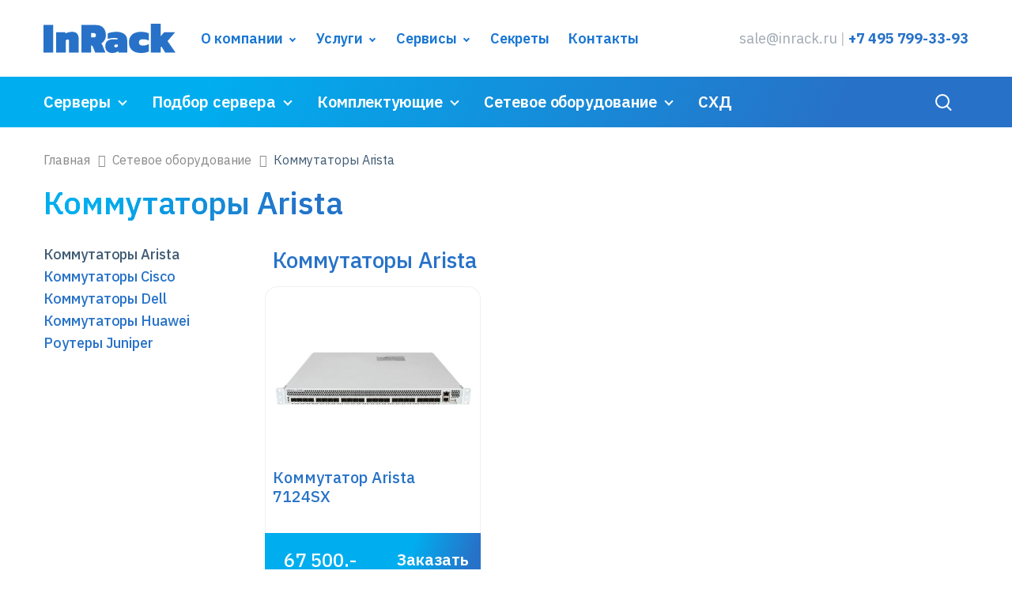

--- FILE ---
content_type: text/html; charset=UTF-8
request_url: https://inrack.ru/network-hardware/kommutatory-arista/
body_size: 28274
content:
<!DOCTYPE html>
<html xml:lang="ru" lang="ru">
    <head>
        <title>Коммутаторы Arista купить – цена в InRack</title>
        <link rel="preconnect" href="https://fonts.googleapis.com">
        <link rel="preconnect" href="https://fonts.gstatic.com" crossorigin>
        <link href="https://fonts.googleapis.com/css2?family=IBM+Plex+Sans:ital,wght@0,100;0,200;0,300;0,400;0,500;0,600;0,700;1,100;1,200;1,300;1,400;1,500;1,600;1,700&display=swap" rel="stylesheet">
        <link href="https://fonts.googleapis.com/css2?family=IBM+Plex+Mono:ital,wght@0,100;0,200;0,300;0,400;0,500;0,600;0,700;1,100;1,200;1,300;1,400;1,500;1,600;1,700&display=swap" rel="stylesheet">
        <meta http-equiv="Content-Type" content="text/html; charset=UTF-8" />
<meta name="robots" content="index, follow" />
<meta name="description" content="Купить Коммутаторы Arista по выгодной цене в каталоге ⟫ Закажите с доставкой по Москве и России в интернет-магазине InRack ⟫ Звоните ☎  8(495)799 33 93" />
<link href="/local/templates/inrack/components/bitrix/news/components/style.css?1765191537194" type="text/css"  rel="stylesheet" />
<link href="/local/templates/inrack/components/bitrix/news/components/bitrix/news.list/.default/style.css?1745997023162" type="text/css"  rel="stylesheet" />
<link href="/local/templates/inrack/css/jquery.fancybox.min.css?174599702412795" type="text/css"  data-template-style="true"  rel="stylesheet" />
<link href="/local/templates/inrack/css/animate.min.css?174599702471756" type="text/css"  data-template-style="true"  rel="stylesheet" />
<link href="/local/templates/inrack/smart-cookies/css/smart-cookies.css?17459970243134" type="text/css"  data-template-style="true"  rel="stylesheet" />
<link href="/local/templates/inrack/components/bitrix/search.title/inrack/style.css?17459970242317" type="text/css"  data-template-style="true"  rel="stylesheet" />
<link href="/local/templates/inrack/components/bitrix/breadcrumb/.default/style.css?1745997023930" type="text/css"  data-template-style="true"  rel="stylesheet" />
<link href="/local/templates/inrack/template_styles.css?1749626825177036" type="text/css"  data-template-style="true"  rel="stylesheet" />
<script>if(!window.BX)window.BX={};if(!window.BX.message)window.BX.message=function(mess){if(typeof mess==='object'){for(let i in mess) {BX.message[i]=mess[i];} return true;}};</script>
<script>(window.BX||top.BX).message({"JS_CORE_LOADING":"Загрузка...","JS_CORE_NO_DATA":"- Нет данных -","JS_CORE_WINDOW_CLOSE":"Закрыть","JS_CORE_WINDOW_EXPAND":"Развернуть","JS_CORE_WINDOW_NARROW":"Свернуть в окно","JS_CORE_WINDOW_SAVE":"Сохранить","JS_CORE_WINDOW_CANCEL":"Отменить","JS_CORE_WINDOW_CONTINUE":"Продолжить","JS_CORE_H":"ч","JS_CORE_M":"м","JS_CORE_S":"с","JSADM_AI_HIDE_EXTRA":"Скрыть лишние","JSADM_AI_ALL_NOTIF":"Показать все","JSADM_AUTH_REQ":"Требуется авторизация!","JS_CORE_WINDOW_AUTH":"Войти","JS_CORE_IMAGE_FULL":"Полный размер"});</script>

<script src="/bitrix/js/main/core/core.min.js?1744728277225353"></script>

<script>BX.Runtime.registerExtension({"name":"main.core","namespace":"BX","loaded":true});</script>
<script>BX.setJSList(["\/bitrix\/js\/main\/core\/core_ajax.js","\/bitrix\/js\/main\/core\/core_promise.js","\/bitrix\/js\/main\/polyfill\/promise\/js\/promise.js","\/bitrix\/js\/main\/loadext\/loadext.js","\/bitrix\/js\/main\/loadext\/extension.js","\/bitrix\/js\/main\/polyfill\/promise\/js\/promise.js","\/bitrix\/js\/main\/polyfill\/find\/js\/find.js","\/bitrix\/js\/main\/polyfill\/includes\/js\/includes.js","\/bitrix\/js\/main\/polyfill\/matches\/js\/matches.js","\/bitrix\/js\/ui\/polyfill\/closest\/js\/closest.js","\/bitrix\/js\/main\/polyfill\/fill\/main.polyfill.fill.js","\/bitrix\/js\/main\/polyfill\/find\/js\/find.js","\/bitrix\/js\/main\/polyfill\/matches\/js\/matches.js","\/bitrix\/js\/main\/polyfill\/core\/dist\/polyfill.bundle.js","\/bitrix\/js\/main\/core\/core.js","\/bitrix\/js\/main\/polyfill\/intersectionobserver\/js\/intersectionobserver.js","\/bitrix\/js\/main\/lazyload\/dist\/lazyload.bundle.js","\/bitrix\/js\/main\/polyfill\/core\/dist\/polyfill.bundle.js","\/bitrix\/js\/main\/parambag\/dist\/parambag.bundle.js"]);
</script>
<script>(window.BX||top.BX).message({"LANGUAGE_ID":"ru","FORMAT_DATE":"DD.MM.YYYY","FORMAT_DATETIME":"DD.MM.YYYY HH:MI:SS","COOKIE_PREFIX":"BITRIX_SM","SERVER_TZ_OFFSET":"-18000","UTF_MODE":"Y","SITE_ID":"s1","SITE_DIR":"\/","USER_ID":"","SERVER_TIME":1769690425,"USER_TZ_OFFSET":0,"USER_TZ_AUTO":"Y","bitrix_sessid":"9755474564ae381bca6b3a26dd30c0ce"});</script>


<script>BX.setJSList(["\/local\/templates\/inrack\/components\/bitrix\/news\/components\/script.js","\/local\/templates\/inrack\/js\/nouislider.js","\/local\/templates\/inrack\/components\/bitrix\/news\/components\/bitrix\/news.list\/.default\/script.js","\/local\/templates\/inrack\/js\/jquery-3.5.1.min.js","\/local\/templates\/inrack\/js\/jquery.fancybox.min.js","\/local\/templates\/inrack\/js\/main.js","\/bitrix\/components\/bitrix\/search.title\/script.js"]);</script>
<meta name="keywords" content="">
<meta http-equiv="X-UA-Compatible" content="IE=edge">
<meta name="viewport" content="width=device-width, initial-scale=1.0">
<meta name="format-detection" content="telephone=no">
<meta name="theme-color" content="#ffffff">
<link rel="apple-touch-icon" sizes="57x57" href="/local/templates/inrack/images/favicons/apple-icon-57x57.png">
<link rel="apple-touch-icon" sizes="60x60" href="/local/templates/inrack/images/favicons/apple-icon-60x60.png">
<link rel="apple-touch-icon" sizes="72x72" href="/local/templates/inrack/images/favicons/apple-icon-72x72.png">
<link rel="apple-touch-icon" sizes="76x76" href="/local/templates/inrack/images/favicons/apple-icon-76x76.png">
<link rel="apple-touch-icon" sizes="114x114" href="/local/templates/inrack/images/favicons/apple-icon-114x114.png">
<link rel="apple-touch-icon" sizes="120x120" href="/local/templates/inrack/images/favicons/apple-icon-120x120.png">
<link rel="apple-touch-icon" sizes="144x144" href="/local/templates/inrack/images/favicons/apple-icon-144x144.png">
<link rel="apple-touch-icon" sizes="152x152" href="/local/templates/inrack/images/favicons/apple-icon-152x152.png">
<link rel="apple-touch-icon" sizes="180x180" href="/local/templates/inrack/images/favicons/apple-icon-180x180.png">
<link rel="icon" type="image/png" sizes="192x192"  href="/local/templates/inrack/images/favicons/android-icon-192x192.png">
<link rel="icon" type="image/png" sizes="32x32" href="/local/templates/inrack/images/favicons/favicon-32x32.png">
<link rel="icon" type="image/png" sizes="96x96" href="/local/templates/inrack/images/favicons/favicon-96x96.png">
<link rel="icon" type="image/png" sizes="16x16" href="/local/templates/inrack/images/favicons/favicon-16x16.png">



<script  src="/bitrix/cache/js/s1/inrack/template_fedb2661299fbb4ae47ae4812f9ec4c4/template_fedb2661299fbb4ae47ae4812f9ec4c4_v1.js?1769519462415217"></script>
<script  src="/bitrix/cache/js/s1/inrack/page_a67bcf565ef8c6f06a5b1b1df3a6ad4b/page_a67bcf565ef8c6f06a5b1b1df3a6ad4b_v1.js?1769520329111220"></script>
<script>var _ba = _ba || []; _ba.push(["aid", "e9287e81e84c0e3f5413f12a07edcad9"]); _ba.push(["host", "inrack.ru"]); (function() {var ba = document.createElement("script"); ba.type = "text/javascript"; ba.async = true;ba.src = (document.location.protocol == "https:" ? "https://" : "http://") + "bitrix.info/ba.js";var s = document.getElementsByTagName("script")[0];s.parentNode.insertBefore(ba, s);})();</script>


        <meta name="yandex-verification" content="e2d6575894371c24" />
        <meta name="google-site-verification" content="gcVMBXqFJg5KsVGKsQNfF76HXS-v7B2Kc7x5hARDk6g" />
        <link rel="canonical" href="https://inrack.ru/network-hardware/kommutatory-arista/">
    </head>
    <body>
    <div id="panel"></div>
    <div class="wrapper">
                <header>
            <div class="header-top">
                <div class="container">
                    <div class="header-top-row">
                        <div class="header-top-left">
                            <!-- <img src="/images/New-year-tree.svg" alt="InRack поздравляет вас с наступающим Новым годом!" title="InRack поздравляет вас с наступающим Новым годом!" /> -->
                            <div class="header-logo"><a href="/"><svg class="icon"><use xlink:href="#logo"></use></svg></a></div>
                            <div class="header-top-menu" itemscope="" itemtype="http://schema.org/SiteNavigationElement">
                                
    <ul itemscope="" itemtype="http://schema.org/ItemList">

    
    
    
                    <li itemprop="itemListElement" itemscope="" itemtype="http://schema.org/ItemList" class="is-parent">

                <a itemprop="url" href="/about/" class="root-item">О компании<meta itemprop="name" content="О компании" /></a>
            <ul>
        
    
    

    
    
        
                            <li itemprop="itemListElement" itemscope="" itemtype="http://schema.org/ItemList" class=""><a itemprop="url" href="/about/dostavka/">Доставка <meta itemprop="name" content="Доставка" /></a></li>
            
        
    
    

    
    
        
                            <li itemprop="itemListElement" itemscope="" itemtype="http://schema.org/ItemList" class=""><a itemprop="url" href="/about/oplata/">Оплата <meta itemprop="name" content="Оплата" /></a></li>
            
        
    
    

    
    
        
                            <li itemprop="itemListElement" itemscope="" itemtype="http://schema.org/ItemList" class=""><a itemprop="url" href="/about/reviews/">Отзывы <meta itemprop="name" content="Отзывы" /></a></li>
            
        
    
    

            </ul></li>    
    
                    <li itemprop="itemListElement" itemscope="" itemtype="http://schema.org/ItemList" class="is-parent">

                <span class="root-item">Услуги<meta itemprop="name" content="Услуги" /></span>
            <ul>
        
    
    

    
    
        
                            <li itemprop="itemListElement" itemscope="" itemtype="http://schema.org/ItemList" class=""><a itemprop="url" href="/services/co-location/">Co-location <meta itemprop="name" content="Co-location" /></a></li>
            
        
    
    

    
    
        
                            <li itemprop="itemListElement" itemscope="" itemtype="http://schema.org/ItemList" class=""><a itemprop="url" href="/services/outsourcing/">Аутсорсинг <meta itemprop="name" content="Аутсорсинг" /></a></li>
            
        
    
    

    
    
        
                            <li itemprop="itemListElement" itemscope="" itemtype="http://schema.org/ItemList" class=""><a itemprop="url" href="/select-a-server/">Подбор сервера <meta itemprop="name" content="Подбор сервера" /></a></li>
            
        
    
    

            </ul></li>    
    
                    <li itemprop="itemListElement" itemscope="" itemtype="http://schema.org/ItemList" class="is-parent">

                <a itemprop="url" href="/support/" class="root-item">Сервисы<meta itemprop="name" content="Сервисы" /></a>
            <ul>
        
    
    

    
    
        
                            <li itemprop="itemListElement" itemscope="" itemtype="http://schema.org/ItemList" class=""><a itemprop="url" href="/raid-calculator/">Калькулятор RAID <meta itemprop="name" content="Калькулятор RAID" /></a></li>
            
        
    
    

    
    
        
                            <li itemprop="itemListElement" itemscope="" itemtype="http://schema.org/ItemList" class=""><a itemprop="url" href="/services/cpu-searching/">Поиск CPU <meta itemprop="name" content="Поиск CPU" /></a></li>
            
        
    
    

    
    
        
                            <li itemprop="itemListElement" itemscope="" itemtype="http://schema.org/ItemList" class=""><a itemprop="url" href="/services/video_calc/">Калькулятор видео <meta itemprop="name" content="Калькулятор видео" /></a></li>
            
        
    
    

    
    
        
                            <li itemprop="itemListElement" itemscope="" itemtype="http://schema.org/ItemList" class=""><a itemprop="url" href="https://inrack.ru/firmwares/">Прошивки <meta itemprop="name" content="Прошивки" /></a></li>
            
        
    
    

    
    
        
                            <li itemprop="itemListElement" itemscope="" itemtype="http://schema.org/ItemList" class=""><a itemprop="url" href="https://support.inrack.ru/help/1400065681">Создать тикет <meta itemprop="name" content="Создать тикет" /></a></li>
            
        
    
    

    
    
        
                            <li itemprop="itemListElement" itemscope="" itemtype="http://schema.org/ItemList" class=""><a itemprop="url" href="https://support.inrack.ru/help/1400065681/auth">Мои тикеты <meta itemprop="name" content="Мои тикеты" /></a></li>
            
        
    
    

            </ul></li>    
    
        
                            <li itemprop="itemListElement" itemscope="" itemtype="http://schema.org/ItemList">
                                        <a itemprop="url" href="/secrets/"
                       class="root-item"
                                            >
                    
                    Секреты                                            </a>
                                    </li>
            
        
    
    

    
    
        
                            <li itemprop="itemListElement" itemscope="" itemtype="http://schema.org/ItemList">
                                        <a itemprop="url" href="/contacts/"
                       class="root-item"
                                            >
                    
                    Контакты                                            </a>
                                    </li>
            
        
    
    

    
    </ul>
                            </div>
                        </div>
                        <div class="header-top-right">
                            <a href="mailto:sale@inrack.ru" target="_blank">sale@inrack.ru</a>                            <span class="header-contacts-span"> | </span>
                            <a href="tel:+74957993393">+7 495 799-33-93</a>
                        </div>
                    </div>
                </div>
            </div>
            <div class="header-bottom">
                <div class="container">
                    <div class="header-bottom-animate">
                        <div class="header-bottom-row">
                            <div class="header-bottom-mobile">
                                <div class="hamburger hamburger--squeeze">
                                    <div class="hamburger-box">
                                        <div class="hamburger-inner"></div>
                                    </div>
                                </div>
                                <div class="header-logo-mobile"><a href="/"><svg class="icon"><use xlink:href="#logo"></use></svg></a></div>
                            </div>
                            <div class="header-bottom-menu">
                                
    <ul itemscope="" itemtype="http://schema.org/ItemList">

    
    
    
                    <li itemprop="itemListElement" itemscope="" itemtype="http://schema.org/ItemList" class="is-parent">

                <span class="root-item">Серверы<meta itemprop="name" content="Серверы" /></span>
            <ul>
        
    
    

    
    
        
                            <li itemprop="itemListElement" itemscope="" itemtype="http://schema.org/ItemList" class=""><a itemprop="url" href="/configure/">Конфигураторы серверов <meta itemprop="name" content="Конфигураторы серверов" /></a></li>
            
        
    
    

    
    
        
                            <li itemprop="itemListElement" itemscope="" itemtype="http://schema.org/ItemList" class=""><a itemprop="url" href="/select-a-server/servery-hp/">Серверы HP <meta itemprop="name" content="Серверы HP" /></a></li>
            
        
    
    

    
    
        
                            <li itemprop="itemListElement" itemscope="" itemtype="http://schema.org/ItemList" class=""><a itemprop="url" href="/select-a-server/servery-dell/">Серверы Dell <meta itemprop="name" content="Серверы Dell" /></a></li>
            
        
    
    

    
    
        
                            <li itemprop="itemListElement" itemscope="" itemtype="http://schema.org/ItemList" class=""><a itemprop="url" href="/select-a-server/servery-huawei/">Серверы Huawei <meta itemprop="name" content="Серверы Huawei" /></a></li>
            
        
    
    

            </ul></li>    
    
                    <li itemprop="itemListElement" itemscope="" itemtype="http://schema.org/ItemList" class="is-parent">

                <a itemprop="url" href="/select-a-server/" class="root-item">Подбор сервера<meta itemprop="name" content="Подбор сервера" /></a>
            <ul>
        
    
    

    
    
        
                            <li itemprop="itemListElement" itemscope="" itemtype="http://schema.org/ItemList" class=""><a itemprop="url" href="/select-a-server/1c/">Серверы для 1С <meta itemprop="name" content="Серверы для 1С" /></a></li>
            
        
    
    

    
    
        
                            <li itemprop="itemListElement" itemscope="" itemtype="http://schema.org/ItemList" class=""><a itemprop="url" href="/select-a-server/servery-dlya-llm/">Серверы для LLM <meta itemprop="name" content="Серверы для LLM" /></a></li>
            
        
    
    

    
    
        
                            <li itemprop="itemListElement" itemscope="" itemtype="http://schema.org/ItemList" class=""><a itemprop="url" href="/select-a-server/servery-dlya-ai/">Серверы для ИИ <meta itemprop="name" content="Серверы для ИИ" /></a></li>
            
        
    
    

    
    
        
                            <li itemprop="itemListElement" itemscope="" itemtype="http://schema.org/ItemList" class=""><a itemprop="url" href="/select-a-server/servery-dlya-sorm/">Серверы для СОРМ <meta itemprop="name" content="Серверы для СОРМ" /></a></li>
            
        
    
    

    
    
        
                            <li itemprop="itemListElement" itemscope="" itemtype="http://schema.org/ItemList" class=""><a itemprop="url" href="/select-a-server/servery-khraneniya-dannykh/">Серверы хранения данных <meta itemprop="name" content="Серверы хранения данных" /></a></li>
            
        
    
    

    
    
        
                            <li itemprop="itemListElement" itemscope="" itemtype="http://schema.org/ItemList" class=""><a itemprop="url" href="/select-a-server/virtualisation/">Серверы для виртуализации <meta itemprop="name" content="Серверы для виртуализации" /></a></li>
            
        
    
    

    
    
        
                            <li itemprop="itemListElement" itemscope="" itemtype="http://schema.org/ItemList" class=""><a itemprop="url" href="/select-a-server/database/">Серверы для баз данных <meta itemprop="name" content="Серверы для баз данных" /></a></li>
            
        
    
    

    
    
        
                            <li itemprop="itemListElement" itemscope="" itemtype="http://schema.org/ItemList" class=""><a itemprop="url" href="/select-a-server/videonabludenie/">Серверы для видеонаблюдения <meta itemprop="name" content="Серверы для видеонаблюдения" /></a></li>
            
        
    
    

            </ul></li>    
    
                    <li itemprop="itemListElement" itemscope="" itemtype="http://schema.org/ItemList" class="is-parent">

                <a itemprop="url" href="/components/" class="root-item">Комплектующие<meta itemprop="name" content="Комплектующие" /></a>
            <ul>
        
    
    

    
    
        
                            <li itemprop="itemListElement" itemscope="" itemtype="http://schema.org/ItemList" class=""><a itemprop="url" href="/components/cpu/">Процессоры <meta itemprop="name" content="Процессоры" /></a></li>
            
        
    
    

    
    
        
                            <li itemprop="itemListElement" itemscope="" itemtype="http://schema.org/ItemList" class=""><a itemprop="url" href="/components/ram/">Память <meta itemprop="name" content="Память" /></a></li>
            
        
    
    

    
    
        
                            <li itemprop="itemListElement" itemscope="" itemtype="http://schema.org/ItemList" class=""><a itemprop="url" href="/components/disks/">Накопители <meta itemprop="name" content="Накопители" /></a></li>
            
        
    
    

    
    
        
                            <li itemprop="itemListElement" itemscope="" itemtype="http://schema.org/ItemList" class=""><a itemprop="url" href="/components/salazki/">Салазки <meta itemprop="name" content="Салазки" /></a></li>
            
        
    
    

    
    
        
                            <li itemprop="itemListElement" itemscope="" itemtype="http://schema.org/ItemList" class=""><a itemprop="url" href="/components/bloki-pitaniya/">Блоки питания <meta itemprop="name" content="Блоки питания" /></a></li>
            
        
    
    

    
    
        
                            <li itemprop="itemListElement" itemscope="" itemtype="http://schema.org/ItemList" class=""><a itemprop="url" href="/components/kontrollery-raid-fibre-channel/">Контроллеры <meta itemprop="name" content="Контроллеры" /></a></li>
            
        
    
    

    
    
        
                            <li itemprop="itemListElement" itemscope="" itemtype="http://schema.org/ItemList" class=""><a itemprop="url" href="/components/okhlazhdenie/">Охлаждение <meta itemprop="name" content="Охлаждение" /></a></li>
            
        
    
    

    
    
        
                            <li itemprop="itemListElement" itemscope="" itemtype="http://schema.org/ItemList" class=""><a itemprop="url" href="/components/videokarty/">Видеокарты <meta itemprop="name" content="Видеокарты" /></a></li>
            
        
    
    

    
    
        
                            <li itemprop="itemListElement" itemscope="" itemtype="http://schema.org/ItemList" class=""><a itemprop="url" href="/components/dopolnitelnye-ustroystva/">Дополнительно <meta itemprop="name" content="Дополнительно" /></a></li>
            
        
    
    

    
    
        
                            <li itemprop="itemListElement" itemscope="" itemtype="http://schema.org/ItemList" class=""><a itemprop="url" href="/components/dac-cables/">DAC-кабели <meta itemprop="name" content="DAC-кабели" /></a></li>
            
        
    
    

    
    
        
                            <li itemprop="itemListElement" itemscope="" itemtype="http://schema.org/ItemList" class=""><a itemprop="url" href="/components/akkumulatory-cache/">Аккумуляторы кеша <meta itemprop="name" content="Аккумуляторы кеша" /></a></li>
            
        
    
    

    
    
        
                            <li itemprop="itemListElement" itemscope="" itemtype="http://schema.org/ItemList" class=""><a itemprop="url" href="/components/servernye-risery/">Серверные рейзеры <meta itemprop="name" content="Серверные рейзеры" /></a></li>
            
        
    
    

            </ul></li>    
    
                    <li itemprop="itemListElement" itemscope="" itemtype="http://schema.org/ItemList" class="is-parent">

                <a itemprop="url" href="/network-hardware/" class="root-item">Сетевое оборудование<meta itemprop="name" content="Сетевое оборудование" /></a>
            <ul>
        
    
    

    
    
        
                            <li itemprop="itemListElement" itemscope="" itemtype="http://schema.org/ItemList" class=" item-selected"><a itemprop="url" href="/network-hardware/kommutatory-arista/">Коммутаторы Arista <meta itemprop="name" content="Коммутаторы Arista" /></a></li>
            
        
    
    

    
    
        
                            <li itemprop="itemListElement" itemscope="" itemtype="http://schema.org/ItemList" class=""><a itemprop="url" href="/network-hardware/kommutatory-cisco/">Коммутаторы Cisco <meta itemprop="name" content="Коммутаторы Cisco" /></a></li>
            
        
    
    

    
    
        
                            <li itemprop="itemListElement" itemscope="" itemtype="http://schema.org/ItemList" class=""><a itemprop="url" href="/network-hardware/kommutatory-dell/">Коммутаторы Dell <meta itemprop="name" content="Коммутаторы Dell" /></a></li>
            
        
    
    

    
    
        
                            <li itemprop="itemListElement" itemscope="" itemtype="http://schema.org/ItemList" class=""><a itemprop="url" href="/network-hardware/kommutatory-huawei/">Коммутаторы Huawei <meta itemprop="name" content="Коммутаторы Huawei" /></a></li>
            
        
    
    

    
    
        
                            <li itemprop="itemListElement" itemscope="" itemtype="http://schema.org/ItemList" class=""><a itemprop="url" href="/network-hardware/routery-juniper/">Роутеры Juniper <meta itemprop="name" content="Роутеры Juniper" /></a></li>
            
        
    
    

            </ul></li>    
    
        
                            <li itemprop="itemListElement" itemscope="" itemtype="http://schema.org/ItemList">
                                        <a itemprop="url" href="/storage/"
                       class="root-item"
                                            >
                    
                    СХД                                            </a>
                                    </li>
            
        
    
    

    
    </ul>
                            </div>
                            <div class="search-icon"><svg class="icon"><use xlink:href="#search"></use></svg></div>
                            <div class="search-icon-close"></div>
                            <div class="search-block">
                                	<div id="title-search">
	<form action="/search/">
		<input id="title-search-input"
               type="text"
               name="q"
               value=""
               size="40"
               maxlength="50"
               placeholder="введите текст для поиска..."
               autocomplete="off" /><input name="s" type="submit" value="Поиск" />
	</form>
	</div>
<script>
	BX.ready(function(){
		new JCTitleSearch({
			'AJAX_PAGE' : '/network-hardware/kommutatory-arista/',
			'CONTAINER_ID': 'title-search',
			'INPUT_ID': 'title-search-input',
			'MIN_QUERY_LEN': 2
		});
	});
</script>
                            </div>

                        </div>
                    </div>
                </div>
            </div>
            <nav class="header-nav" style="display:none">
                
    <ul itemscope="" itemtype="http://schema.org/ItemList">

    
    
    
                    <li itemprop="itemListElement" itemscope="" itemtype="http://schema.org/ItemList" class="is-parent">

                <span class="root-item">Серверы<meta itemprop="name" content="Серверы" /></span>
            <ul>
        
    
    

    
    
        
                            <li itemprop="itemListElement" itemscope="" itemtype="http://schema.org/ItemList" class=""><a itemprop="url" href="/configure/">Конфигураторы серверов <meta itemprop="name" content="Конфигураторы серверов" /></a></li>
            
        
    
    

    
    
        
                            <li itemprop="itemListElement" itemscope="" itemtype="http://schema.org/ItemList" class=""><a itemprop="url" href="/select-a-server/servery-hp/">Серверы HP <meta itemprop="name" content="Серверы HP" /></a></li>
            
        
    
    

    
    
        
                            <li itemprop="itemListElement" itemscope="" itemtype="http://schema.org/ItemList" class=""><a itemprop="url" href="/select-a-server/servery-dell/">Серверы Dell <meta itemprop="name" content="Серверы Dell" /></a></li>
            
        
    
    

    
    
        
                            <li itemprop="itemListElement" itemscope="" itemtype="http://schema.org/ItemList" class=""><a itemprop="url" href="/select-a-server/servery-huawei/">Серверы Huawei <meta itemprop="name" content="Серверы Huawei" /></a></li>
            
        
    
    

            </ul></li>    
    
        
                            <li itemprop="itemListElement" itemscope="" itemtype="http://schema.org/ItemList">
                                        <a itemprop="url" href="/select-a-server/"
                       class="root-item"
                                            >
                    
                    Подбор сервера                                            </a>
                                    </li>
            
        
    
    

    
    
        
                            <li itemprop="itemListElement" itemscope="" itemtype="http://schema.org/ItemList">
                                        <a itemprop="url" href="/components/"
                       class="root-item"
                                            >
                    
                    Комплектующие                                            </a>
                                    </li>
            
        
    
    

    
    
        
                            <li itemprop="itemListElement" itemscope="" itemtype="http://schema.org/ItemList">
                                        <a itemprop="url" href="/network-hardware/"
                       class="root-item-selected"
                                            >
                    
                    Сетевое оборудование                                            </a>
                                    </li>
            
        
    
    

    
    
        
                            <li itemprop="itemListElement" itemscope="" itemtype="http://schema.org/ItemList">
                                        <a itemprop="url" href="/storage/"
                       class="root-item"
                                            >
                    
                    СХД                                            </a>
                                    </li>
            
        
    
    

    
    </ul>

    <ul itemscope="" itemtype="http://schema.org/ItemList">

    
    
    
        
                            <li itemprop="itemListElement" itemscope="" itemtype="http://schema.org/ItemList">
                                        <a itemprop="url" href="/about/"
                       class="root-item"
                                            >
                    
                    О компании                                            </a>
                                    </li>
            
        
    
    

    
    
        
                            <li itemprop="itemListElement" itemscope="" itemtype="http://schema.org/ItemList">
                                        <span class="root-item">
                    
                    Услуги                                            </span>
                                    </li>
            
        
    
    

    
    
        
                            <li itemprop="itemListElement" itemscope="" itemtype="http://schema.org/ItemList">
                                        <a itemprop="url" href="/support/"
                       class="root-item"
                        rel="nofoloow"                    >
                    
                    Сервисы                                            </a>
                                    </li>
            
        
    
    

    
    
        
                            <li itemprop="itemListElement" itemscope="" itemtype="http://schema.org/ItemList">
                                        <a itemprop="url" href="/secrets/"
                       class="root-item"
                                            >
                    
                    Секреты                                            </a>
                                    </li>
            
        
    
    

    
    
        
                            <li itemprop="itemListElement" itemscope="" itemtype="http://schema.org/ItemList">
                                        <a itemprop="url" href="/contacts/"
                       class="root-item"
                                            >
                    
                    Контакты                                            </a>
                                    </li>
            
        
    
    

    
    </ul>
                <div class="mob-footer">
    <div class="mob-footer__cont">
        <p>Не хотите сами искать оборудование? Просто позвоните нам и мы предложим оптимальный вариант под ваши запросы</p>
        <a href="tel:+74957993393">+7 495 799-33-93</a>    </div>
</div>            </nav>
        </header>
        <main class="">
                            <div class="container">
                <link href="/bitrix/css/main/font-awesome.css?174472827928777" type="text/css" rel="stylesheet" />
<div class="sp-breadcrumb" itemscope itemtype="http://schema.org/BreadcrumbList">
			<div class="sp-breadcrumb-item" id="sp_breadcrumb_0" itemprop="itemListElement" itemscope itemtype="http://schema.org/ListItem">
				
				<a href="/" title="Главная" itemprop="item">
					<span itemprop="name">Главная</span>
				</a>
				<meta itemprop="position" content="1" />
			</div>
			<div class="sp-breadcrumb-item" id="sp_breadcrumb_1" itemprop="itemListElement" itemscope itemtype="http://schema.org/ListItem">
				<i class="fa fa-angle-right"></i>
				<a href="/network-hardware/" title="Сетевое оборудование" itemprop="item">
					<span itemprop="name">Сетевое оборудование</span>
				</a>
				<meta itemprop="position" content="2" />
			</div>
			<div class="sp-breadcrumb-item">
				<i class="fa fa-angle-right"></i>
				<span>Коммутаторы Arista</span>
			</div><div style="clear:both"></div></div>                                        <h1 class="">Коммутаторы Arista</h1>                                







<div class="row">
    <div class="col-12 sidebar">
                    <div class="components-sections">
                    <div class="components-section is-active">
                                    <span>Коммутаторы Arista</span>
                            </div>
                    <div class="components-section">
                                    <a href="/network-hardware/kommutatory-cisco/">Коммутаторы Cisco</a>
                            </div>
                    <div class="components-section">
                                    <a href="/network-hardware/kommutatory-dell/">Коммутаторы Dell</a>
                            </div>
                    <div class="components-section">
                                    <a href="/network-hardware/kommutatory-huawei/">Коммутаторы Huawei</a>
                            </div>
                    <div class="components-section">
                                    <a href="/network-hardware/routery-juniper/">Роутеры Juniper</a>
                            </div>
        
</div>        <div class="sb-filter" style="display: none; position: relative;">
            <a class="mob-filter-close" href="#"><div class="close-icon"></div></a>
            <form class="sb-filter__form" action="">
                <input type="hidden" name="filter_en" value="Y">
                <div class="sb-filter__title like-h2">Настройте фильтр</div>
                <div class="sb-filter__sec">
                                    </div>
                <div class="sb-filter__submit clearfix" style="">
                    <button class="btn btn--white"><span>Применить</span></button>
                </div>
            </form>

            <div dir="ltr" class="resize-sensor"
                 style="pointer-events: none; position: absolute; left: 0px; top: 0px; right: 0px; bottom: 0px; overflow: hidden; z-index: -1; visibility: hidden; max-width: 100%;">
                <div class="resize-sensor-expand"
                     style="pointer-events: none; position: absolute; left: 0px; top: 0px; right: 0; bottom: 0; overflow: hidden; z-index: -1; visibility: hidden; max-width: 100%;">
                    <div style="position: absolute; left: 0px; top: 0px; transition: all 0s ease 0s; width: 210px; height: 573px;"></div>
                </div>
                <div class="resize-sensor-shrink"
                     style="pointer-events: none; position: absolute; left: 0px; top: 0px; right: 0; bottom: 0; overflow: hidden; z-index: -1; visibility: hidden; max-width: 100%;">
                    <div style="position: absolute; left: 0; top: 0; transition: 0s; width: 200%; height: 200%"></div>
                </div>
            </div>
            <div class="mob-footer">
    <div class="mob-footer__cont">
        <p>Не хотите сами искать оборудование? Просто позвоните нам и мы предложим оптимальный вариант под ваши запросы</p>
        <a href="tel:+74957993393">+7 495 799-33-93</a>    </div>
</div>        </div>
            </div>
    <div class="col">
                    <a class="mob-filter-open" href="#">
                <svg class="icon icon-filter">
                    <use xlink:href="#image-filter"></use>
                </svg>
            </a>
                
    <div class="items-grid servers__grid">
                            <div class="item-card-section">Коммутаторы Arista</div>
                                <div class="item-card">
                    <div class="item-card__picture">
                                                <a href="/network-hardware/kommutatory-arista/kommutator-arista-dcs-7050sx-64-r/">
                            <img src="/upload/resize_cache/iblock/12c/500_500_140cd750bba9870f18aada2478b24840a/cljxgq9fipj38c48m12w92pd7bqvzo5m.jpg" alt="Коммутатор Arista 7124SX"/>
                        </a>
						                    </div>
                    <div class="item-card__name">
                        <a href="/network-hardware/kommutatory-arista/kommutator-arista-dcs-7050sx-64-r/">
                            Коммутатор Arista 7124SX                        </a>
                    </div>
                                        <div class="item-card__bottom">
                        <div class="item-card__price">67 500.-</div>
                        <div class="order-component-btn item-card__order-button" data-id="3289">Заказать</div>
                    </div>
                </div>
                                                                </div>
    <br />    </div>
</div>


</div>
</main>
<footer>
    <div class="container">
        <div class="footer-top row">
            <div class="footer-logos col-12 col-md-3 order-4 order-md-1">
                <div class="footer-logo"><a href="/"><svg class="icon"><use xlink:href="#logo"></use></svg></a></div>
                <div class="footer-slogan">
                    <p>Подбираем и продаём серверное оборудование и комплектующие с 2020 года.</p>                </div>
                <div class="footer-partners">
                    <div class="footer-partner dell-logo"><svg class="icon"><use xlink:href="#dell-logo"></use></svg></div>
<div class="footer-partner hp-logo"><svg class="icon"><use xlink:href="#hp-logo"></use></svg></div>
<div class="footer-partner intel-logo"><svg class="icon"><use xlink:href="#intel-logo"></use></svg></div>                </div>
            </div>
            <div class="footer-catalog col-6 col-md-2 order-2 footer-menu">
                <div class="footer-title">Каталог</div>
                
    <ul itemscope="" itemtype="http://schema.org/ItemList">

    
    
    
        
                            <li itemprop="itemListElement" itemscope="" itemtype="http://schema.org/ItemList">
                                        <a itemprop="url" href="/select-a-server/servery-hp/"
                       class="root-item"
                                            >
                    
                    Серверы HPE                                            </a>
                                    </li>
            
        
    
    

    
    
        
                            <li itemprop="itemListElement" itemscope="" itemtype="http://schema.org/ItemList">
                                        <a itemprop="url" href="/select-a-server/servery-dell/"
                       class="root-item"
                                            >
                    
                    Серверы Dell                                            </a>
                                    </li>
            
        
    
    

    
    
        
                            <li itemprop="itemListElement" itemscope="" itemtype="http://schema.org/ItemList">
                                        <a itemprop="url" href="/select-a-server/servery-huawei/"
                       class="root-item"
                                            >
                    
                    Серверы Huawei                                            </a>
                                    </li>
            
        
    
    

    
    
        
                            <li itemprop="itemListElement" itemscope="" itemtype="http://schema.org/ItemList">
                                        <a itemprop="url" href="/components/"
                       class="root-item"
                                            >
                    
                    Комплектующие                                            </a>
                                    </li>
            
        
    
    

    
    
        
                            <li itemprop="itemListElement" itemscope="" itemtype="http://schema.org/ItemList">
                                        <a itemprop="url" href="/network-hardware/"
                       class="root-item-selected"
                                            >
                    
                    Сетевое оборудование                                            </a>
                                    </li>
            
        
    
    

    
    
        
                            <li itemprop="itemListElement" itemscope="" itemtype="http://schema.org/ItemList">
                                        <a itemprop="url" href="/storage/"
                       class="root-item"
                                            >
                    
                    СХД                                            </a>
                                    </li>
            
        
    
    

    
    </ul>
            </div>
            <div class="footer-about col-6 col-md-2 order-3 footer-menu">
                <div class="footer-title">О компании</div>
                
    <ul itemscope="" itemtype="http://schema.org/ItemList">

    
    
    
        
                            <li itemprop="itemListElement" itemscope="" itemtype="http://schema.org/ItemList">
                                        <a itemprop="url" href="/contacts/"
                       class="root-item"
                                            >
                    
                    Контакты                                            </a>
                                    </li>
            
        
    
    

    
    
        
                            <li itemprop="itemListElement" itemscope="" itemtype="http://schema.org/ItemList">
                                        <a itemprop="url" href="/about/"
                       class="root-item"
                                            >
                    
                    О компании                                            </a>
                                    </li>
            
        
    
    

    
    
        
                            <li itemprop="itemListElement" itemscope="" itemtype="http://schema.org/ItemList">
                                        <a itemprop="url" href="/select-a-server/"
                       class="root-item"
                                            >
                    
                    Подбор сервера                                            </a>
                                    </li>
            
        
    
    

    
    
        
                            <li itemprop="itemListElement" itemscope="" itemtype="http://schema.org/ItemList">
                                        <a itemprop="url" href="/about/dostavka/"
                       class="root-item"
                                            >
                    
                    Доставка                                            </a>
                                    </li>
            
        
    
    

    
    
        
                            <li itemprop="itemListElement" itemscope="" itemtype="http://schema.org/ItemList">
                                        <a itemprop="url" href="/about/oplata/"
                       class="root-item"
                                            >
                    
                    Оплата                                            </a>
                                    </li>
            
        
    
    

    
    
        
                            <li itemprop="itemListElement" itemscope="" itemtype="http://schema.org/ItemList">
                                        <a itemprop="url" href="/about/reviews/"
                       class="root-item"
                                            >
                    
                    Отзывы                                            </a>
                                    </li>
            
        
    
    

    
    </ul>
            </div>
            <div class="footer-contacts col-12 col-md-3 order-1 order-md-4">
                <div class="footer-title">Контакты</div>
                <div class="footer-menu">
                    <ul>
                        <li><span>г.&nbsp;Москва, ул. Дорогобужская, д. 14</span>
                        </li>
                        <li><a href="tel:+74957993393">+7 495 799-33-93</a>                        </li>
                        <li>
                            <a href="tel:+79037993393">+7 903 799-33-93</a>                        </li>
                        <li>
                            <a href="mailto:sale@inrack.ru" target="_blank">sale@inrack.ru</a>                        </li>
                    </ul>
                </div>
                <div class="footer-socials">
                    <div class="footer-social"><a href="https://t.me/+79032220849" target="_blank" rel="nofollow"><svg class="icon"><use xlink:href="#telegram-icon"></use></svg></a></div>
<div class="footer-social"><a href="https://vk.com/inrack" target="_blank" rel="nofollow"><svg class="icon"><use xlink:href="#vk-icon"></use></svg></a></div>
<div class="footer-social"><a href="https://wa.me/+79032220849" target="_blank" rel="nofollow"><svg class="icon"><use xlink:href="#whatsapp-icon"></use></svg></a></div>
<div class="footer-social"><a href="https://dzen.ru/inrack" target="_blank" rel="nofollow"><svg class="icon"><use xlink:href="#dzen-icon"></use></svg></a></div>
<div class="footer-social"><a href="https://rutube.ru/channel/30956753/" target="_blank" rel="nofollow"><svg class="icon"><use xlink:href="#rutube-icon"></use></svg></a></div>
                </div>
            </div>
        </div>
        <div class="footer-bottom">
            <div class="footer-copyright">
                © 2020-2026, ООО “Серверный Полюс”            </div>
        </div>
    </div>
</footer>
</div>
<div class="svg-sprite" style="display:none">
    <svg width="0" height="0" style="position:absolute">
        <symbol id="logo" viewBox="0 0 167 37"  xmlns="http://www.w3.org/2000/svg">
            <path d="M135.76 36.4591V0H148.134V15.9576L152.582 10.8187H166.489L156.928 21.9079L167 36.4591H153.911L149.258 28.7237L148.134 30.076V36.4591H135.76Z"/>
            <path d="M12.3731 36.4591L0 36.4591L6.72036e-06 32.2791V5.84703V1.6056H6.6351V1.62281H12.3731V36.4591Z"/>
            <path d="M15.9278 36.4591V10.8187H27.534L27.7896 12.2792C28.6758 11.7744 29.8688 11.3236 31.3686 10.9269C32.9025 10.4942 34.5556 10.2778 36.3281 10.2778C39.2254 10.2778 41.3216 11.0892 42.6169 12.712C43.9462 14.2987 44.6109 16.7149 44.6109 19.9605V36.4591H32.2378V21.6374C32.2378 20.4834 31.6754 19.9064 30.5505 19.9064C30.2097 19.9064 29.8007 20.0146 29.3235 20.231C28.8803 20.4474 28.5395 20.6998 28.3009 20.9883V36.4591H15.9278Z"/>
            <path fill-rule="evenodd" clip-rule="evenodd" d="M47.9331 1.62281V36.4591H60.3062V27.5877H60.8175C61.1924 27.5877 61.4822 27.6779 61.6867 27.8582C61.8912 28.0024 62.0787 28.2909 62.2491 28.7237L65.4702 36.4591H78.3546L74.4688 26.9927C74.3325 26.6681 74.162 26.3616 73.9575 26.0731C73.753 25.7485 73.4633 25.46 73.0883 25.2076C74.6904 24.0536 76.0538 22.5931 77.1786 20.826C78.3375 19.059 78.917 17.0034 78.917 14.6594C78.917 12.1711 78.4569 9.95322 77.5365 8.00585C76.6503 6.02242 75.2869 4.47174 73.4462 3.3538C71.6056 2.1998 69.2707 1.62281 66.4416 1.62281H47.9331ZM63.3228 17.364H60.3062V11.8465H63.5273C64.4817 11.8465 65.1804 12.0629 65.6236 12.4956C66.1008 12.9284 66.3394 13.6496 66.3394 14.6594C66.3394 16.4625 65.3338 17.364 63.3228 17.364Z" />
            <path fill-rule="evenodd" clip-rule="evenodd" d="M86.7053 37C85.1715 37 83.7569 36.7115 82.4617 36.1345C81.1664 35.5575 80.1268 34.6379 79.3428 33.3757C78.5588 32.1136 78.1668 30.4727 78.1668 28.4532C78.1668 25.5682 79.019 23.3864 80.7233 21.9079C82.4616 20.4293 85.1203 19.6901 88.6993 19.6901H94.119V19.4196C94.119 19.0229 93.7611 18.6803 93.0453 18.3918C92.3295 18.0672 91.2387 17.905 89.773 17.905C88.4778 17.905 87.0632 18.0312 85.5294 18.2836C84.0296 18.5 82.598 18.8246 81.2346 19.2573V12.2251C82.5639 11.6121 84.2511 11.1433 86.2963 10.8187C88.3755 10.4581 90.3525 10.2778 92.2272 10.2778C94.92 10.2778 97.289 10.6745 99.3341 11.4678C101.379 12.2251 102.981 13.4152 104.14 15.038C105.299 16.6248 105.879 18.6623 105.879 21.1506V36.4591H95.0393L94.528 34.6199C93.7099 35.3051 92.6533 35.8821 91.358 36.3509C90.0969 36.7836 88.546 37 86.7053 37ZM91.358 29.8596C92.0057 29.8596 92.534 29.7515 92.943 29.5351C93.3861 29.3187 93.7781 29.0302 94.119 28.6696V26.2895H91.8693C90.3355 26.2895 89.5685 26.8845 89.5685 28.0746C89.5685 29.2646 90.165 29.8596 91.358 29.8596Z" />
            <path d="M115.486 35.5936C117.77 36.5312 120.395 37 123.36 37C125.269 37 127.024 36.8558 128.626 36.5672C130.228 36.2787 131.762 35.7919 133.228 35.1067V25.5863C132.137 26.1993 130.995 26.7042 129.802 27.1009C128.609 27.4615 127.382 27.6418 126.121 27.6418C124.349 27.6418 123.019 27.3353 122.133 26.7222C121.247 26.1092 120.804 25.0814 120.804 23.6389C120.804 22.1603 121.23 21.1326 122.082 20.5556C122.934 19.9425 124.246 19.636 126.019 19.636C127.28 19.636 128.507 19.7622 129.7 20.0146C130.893 20.2671 132.035 20.6818 133.126 21.2588V12.171C131.66 11.4498 130.126 10.963 128.524 10.7105C126.922 10.422 125.167 10.2778 123.258 10.2778C120.292 10.2778 117.668 10.7646 115.384 11.7383C113.134 12.6759 111.362 14.1365 110.067 16.1199C108.806 18.0673 108.175 20.5736 108.175 23.6389C108.175 26.6681 108.823 29.1745 110.118 31.1579C111.413 33.1413 113.203 34.6199 115.486 35.5936Z"/>
        </symbol>
        <symbol id="search" viewBox="0 0 24 24" fill="none" xmlns="http://www.w3.org/2000/svg">
            <circle cx="11" cy="11" r="8"  stroke-width="2" stroke-linecap="round" stroke-linejoin="round"/>
            <path d="M16.5 16.958L21.5 21.958"  stroke-width="2" stroke-linecap="round" stroke-linejoin="round"/>
        </symbol>
        <symbol id="dell-logo" viewBox="0 0 38 38" fill="none" xmlns="http://www.w3.org/2000/svg">
            <g clip-path="url(#clip0_38_286)">
                <path d="M19.0012 2.16642C14.3544 2.16642 10.1461 4.05126 7.09928 7.10041C4.05128 10.1426 2.1676 14.3532 2.1676 19.0023C2.1676 23.648 4.05128 27.8557 7.09928 30.899C10.1461 33.9441 14.3544 35.8325 19.0012 35.8325C23.6492 35.8325 27.8598 33.9441 30.902 30.899C33.9488 27.8557 35.8284 23.648 35.8284 19.0023C35.8284 14.3532 33.9488 10.1426 30.902 7.10041C27.8598 4.05126 23.6492 2.16642 19.0012 2.16642ZM19.0012 0.126682C29.4232 0.126682 37.8734 8.578 37.8734 19.0023C37.8734 29.4232 29.4232 37.8734 19.0012 37.8734C8.58035 37.8734 0.126709 29.4232 0.126709 19.0023C0.126709 8.578 8.58035 0.126682 19.0012 0.126682Z" fill="white"/>
                <path d="M10.0751 18.8485C10.0751 17.7486 9.34525 17.1238 8.31204 17.1238H7.6797V20.5744H8.29406C9.25475 20.5744 10.0751 20.0523 10.0751 18.8485ZM21.3232 20.09L16.6647 23.7582L12.4072 20.4062C11.7928 21.882 10.3083 22.9071 8.59862 22.9071H4.95483V14.79H8.59862C10.509 14.79 11.8856 16.0048 12.406 17.299L16.6647 13.9505L18.2421 15.192L14.339 18.2597L15.0891 18.8468L18.9911 15.7808L20.5707 17.0188L16.6682 20.09L17.4172 20.6783L21.3232 17.6065V14.79H24.1548V20.5379H26.9794V22.917H21.3232V20.09ZM30.5664 20.539H33.3899V22.917H27.7319V14.79H30.5664V20.539Z" fill="white"/>
            </g>
            <defs>
                <clipPath id="clip0_38_286">
                    <rect width="38" height="38" fill="white"/>
                </clipPath>
            </defs>
        </symbol>
        <symbol id="hp-logo" viewBox="0 0 90 38" fill="none" xmlns="http://www.w3.org/2000/svg">
            <g clip-path="url(#clip0_38_235)">
                <path d="M28.9149 7.02179H1.97124V1.97358H28.9149V7.02179ZM30.84 0.0243835H0.045166V8.96607H30.84V0.0243835Z" fill="white"/>
                <path d="M1.97112 23.7504H0.0461426V14.8063H1.97112V18.3395H5.41047V14.8063H7.33545V23.7504H5.41047V20.0451H1.97112V23.7504Z" fill="white"/>
                <path d="M10.2691 19.8027H12.562C12.5193 19.1451 12.2509 18.6868 11.5004 18.6868C10.9342 18.6868 10.4388 18.9305 10.2691 19.8027ZM11.7268 23.8658C9.7737 23.8658 8.4436 22.621 8.4436 20.5762C8.4436 18.5869 9.74564 17.2138 11.4723 17.2138C13.3546 17.2138 14.2887 18.487 14.2887 20.3899V21.1054H10.2691C10.4961 22.0918 11.26 22.349 12.0245 22.349C12.6895 22.349 13.1703 22.2065 13.7646 21.8339H13.836V23.3075C13.3265 23.6801 12.6041 23.8658 11.7268 23.8658Z" fill="white"/>
                <path d="M19.299 20.0001L18.3082 23.748H16.6242L14.6992 17.4562V17.3847H16.5394L17.5864 21.1474L18.5772 17.3847H20.0776L21.0825 21.1474L22.1441 17.3847H23.9135V17.4562L21.9885 23.748H20.3039L19.299 20.0001Z" fill="white"/>
                <path d="M27.0112 23.8492C25.4828 23.8492 24.8599 23.2342 24.8599 21.7895V14.7637H26.7281V21.66C26.7281 22.1035 26.8977 22.2608 27.2656 22.2608C27.3932 22.2608 27.5774 22.2182 27.6903 22.1751H27.719V23.7344C27.5634 23.7912 27.2943 23.8485 27.0112 23.8485" fill="white"/>
                <path d="M30.0863 19.8027H32.3792C32.3365 19.1451 32.068 18.6868 31.3175 18.6868C30.7519 18.6868 30.2559 18.9305 30.0863 19.8027ZM31.5439 23.8658C29.5908 23.8658 28.2607 22.621 28.2607 20.5762C28.2607 18.5869 29.5628 17.2138 31.2895 17.2138C33.1717 17.2138 34.1059 18.487 34.1059 20.3899V21.1054H30.0863C30.3126 22.0918 31.0771 22.349 31.841 22.349C32.5067 22.349 32.9875 22.2065 33.5824 21.8339H33.6531V23.3075C33.1437 23.6801 32.4219 23.8658 31.5439 23.8658Z" fill="white"/>
                <path d="M41.801 17.3847H43.1878V18.9009H41.801V21.4904C41.801 22.0486 42.0133 22.3064 42.5795 22.3064C42.7351 22.3064 42.9334 22.2916 43.1457 22.2201H43.1878V23.7079C42.9474 23.7942 42.5795 23.8936 42.042 23.8936C40.527 23.8936 39.9327 23.1928 39.9327 21.5761V18.9009H37.541V21.4904C37.541 22.0486 37.7533 22.3064 38.3189 22.3064C38.4751 22.3064 38.6734 22.2916 38.8857 22.2201H38.9278V23.7079C38.6874 23.7942 38.3189 23.8936 37.782 23.8936C36.267 23.8936 35.6728 23.1928 35.6728 21.5761V18.9009H34.71V17.3847H35.6728V15.6396H37.541V17.3847H39.9327V15.6396H41.801V17.3847Z" fill="white"/>
                <path d="M49.4642 19.1612C50.4417 19.1612 50.9078 18.6036 50.9078 17.8023C50.9078 16.972 50.4417 16.4144 49.4642 16.4144H48.247V19.1612H49.4642ZM52.8615 17.8023C52.8615 19.7484 51.5735 20.8063 49.6198 20.8063H48.247V23.7104H46.3232V14.7662H49.6198C51.5735 14.7662 52.8615 15.8247 52.8615 17.7992" fill="white"/>
                <path d="M56.9811 21.7272V21.1838C56.698 21.0271 56.3307 20.9697 55.9481 20.9697C55.3398 20.9697 54.9719 21.198 54.9719 21.713C54.9719 22.2429 55.3398 22.4717 55.8914 22.4717C56.4149 22.4717 56.8114 22.1997 56.9811 21.7272ZM57.0378 23.1009C56.6272 23.6018 56.0195 23.8448 55.3673 23.8448C54.1366 23.8448 53.1311 23.0873 53.1311 21.7414C53.1311 20.4972 54.1366 19.6676 55.5796 19.6676C56.0323 19.6676 56.5003 19.7391 56.9811 19.8816V19.7681C56.9811 19.081 56.5991 18.7812 55.5948 18.7812C54.9572 18.7812 54.3489 18.9662 53.8248 19.2673H53.7547V17.7505C54.2355 17.4649 55.0854 17.2212 55.9194 17.2212C57.8163 17.2212 58.8493 18.1366 58.8493 19.7391V23.7301H57.0378V23.1009Z" fill="white"/>
                <path d="M59.7634 20.5429C59.7634 18.4968 61.1936 17.2095 63.0618 17.2095C63.7269 17.2095 64.3492 17.3526 64.8166 17.6956V19.3123H64.7452C64.3346 18.9977 63.8538 18.8114 63.3022 18.8114C62.3681 18.8114 61.6603 19.456 61.6603 20.5429C61.6603 21.6298 62.3681 22.2596 63.3022 22.2596C63.8538 22.2596 64.3346 22.0733 64.7452 21.7581H64.8166V23.3748C64.3492 23.7184 63.7269 23.8615 63.0618 23.8615C61.1936 23.8615 59.7634 22.5889 59.7634 20.5429" fill="white"/>
                <path d="M67.8659 20.839V23.7282H65.9983V14.7841H67.8659V19.8767L69.7488 17.3588H71.8715V17.4303L69.6073 20.3202L71.8715 23.6536V23.7252H69.7342L67.8659 20.8359" fill="white"/>
                <path d="M76.0662 21.7272V21.1838C75.7837 21.0271 75.4151 20.9697 75.0332 20.9697C74.4249 20.9697 74.057 21.198 74.057 21.713C74.057 22.2429 74.4249 22.4717 74.9758 22.4717C75.5006 22.4717 75.8965 22.1997 76.0662 21.7272ZM76.1229 23.1009C75.7123 23.6018 75.1034 23.8448 74.4529 23.8448C73.2211 23.8448 72.2168 23.0873 72.2168 21.7414C72.2168 20.4972 73.2211 19.6676 74.6659 19.6676C75.1186 19.6676 75.5848 19.7391 76.0662 19.8816V19.7681C76.0662 19.081 75.6842 18.7812 74.6793 18.7812C74.0429 18.7812 73.4334 18.9662 72.9099 19.2673H72.8391V17.7505C73.3205 17.4649 74.1698 17.2212 75.0045 17.2212C76.902 17.2212 77.935 18.1366 77.935 19.7391V23.7301H76.1229V23.1009Z" fill="white"/>
                <path d="M81.0937 18.3716C81.433 17.6703 81.929 17.2699 82.6227 17.2699C82.8772 17.2699 83.1316 17.3273 83.2298 17.3847V19.1871H83.1596C82.9473 19.1007 82.6929 19.044 82.339 19.044C81.7588 19.044 81.3061 19.3876 81.1499 20.0451V23.7079H79.2822V17.3421H81.0937V18.3722" fill="white"/>
                <path d="M88.1714 21.5792V19.5331C87.8602 19.0754 87.4502 18.8756 86.9822 18.8756C86.1622 18.8756 85.6101 19.477 85.6101 20.5639C85.6101 21.6507 86.1622 22.2373 86.9822 22.2373C87.4502 22.2373 87.8602 22.0369 88.1714 21.5792ZM88.2275 23.0818C87.8316 23.5969 87.2086 23.8824 86.3599 23.8824C84.7461 23.8824 83.7131 22.3952 83.7131 20.5639C83.7131 18.7325 84.7461 17.2305 86.3599 17.2305C87.1805 17.2305 87.7748 17.4883 88.1714 17.9602V14.7989H90.0396V23.7369H88.2275V23.0793" fill="white"/>
                <path d="M0.067627 26.6619H5.53079V27.7488H1.29888V30.4808H5.1342V31.5399H1.29888V34.5155H5.53079V35.6024H0.067627V26.6644" fill="white"/>
                <path d="M10.0252 29.1786C11.426 29.1786 12.2046 30.1088 12.2046 31.6386V35.6017H11.0301V31.6676C11.0301 30.8521 10.6194 30.2655 9.72804 30.2655C8.99221 30.2655 8.36926 30.738 8.15694 31.4097V35.6017H6.98242V29.31H8.15694V30.2254C8.52485 29.6388 9.1478 29.1811 10.0252 29.1811" fill="white"/>
                <path d="M15.3454 29.2773H16.9446V30.2932H15.3454V33.6834C15.3454 34.3983 15.7133 34.6419 16.3784 34.6419C16.562 34.6419 16.7603 34.6136 16.9019 34.5562H16.9446V35.5715C16.775 35.6431 16.5339 35.7004 16.2087 35.7004C14.7505 35.7004 14.1709 35.0275 14.1709 33.7981V30.2932H13.0952V29.2773H14.1709V27.6044H15.3454V29.2773Z" fill="white"/>
                <path d="M18.9086 31.8434H22.0081C21.966 30.9138 21.5127 30.1989 20.5505 30.1989C19.6591 30.1989 19.0782 30.8712 18.9086 31.8434ZM20.7628 35.735C18.9367 35.735 17.6914 34.5044 17.6914 32.5305C17.6914 30.556 18.8519 29.1829 20.5365 29.1829C22.2491 29.1829 23.1405 30.4277 23.1405 32.2727V32.8167H18.8659C18.9934 34.0899 19.8006 34.7049 20.9184 34.7049C21.6121 34.7049 22.107 34.5476 22.6591 34.1324H22.7019V35.1774C22.1924 35.5777 21.5267 35.735 20.7628 35.735Z" fill="white"/>
                <path d="M25.7421 30.2643C26.0112 29.5919 26.6061 29.1916 27.2846 29.1916C27.5542 29.1916 27.7946 29.2341 27.8935 29.2915V30.4641H27.8514C27.6812 30.379 27.3981 30.3358 27.1149 30.3358C26.4786 30.3358 25.9404 30.7645 25.7421 31.48V35.5857H24.5676V29.294H25.7421V30.2667" fill="white"/>
                <path d="M31.6482 34.6561C32.8087 34.6561 33.4884 33.7266 33.4884 32.4528C33.4884 31.1944 32.8087 30.2507 31.6482 30.2507C31.0112 30.2507 30.417 30.6368 30.1058 31.2512V33.6698C30.417 34.2842 31.0112 34.6561 31.6482 34.6561ZM31.8465 29.1774C33.7001 29.1774 34.691 30.7084 34.691 32.4528C34.691 34.1991 33.7001 35.7294 31.8465 35.7294C31.082 35.7294 30.431 35.3291 30.1058 34.8992V38.0185H28.9307V29.3088H30.1058V30.0237C30.431 29.5802 31.082 29.1799 31.8465 29.1799" fill="white"/>
                <path d="M37.2617 30.2643C37.5301 29.5919 38.125 29.1916 38.8041 29.1916C39.0732 29.1916 39.3136 29.2341 39.4124 29.2915V30.4641H39.3703C39.2007 30.379 38.9176 30.3358 38.6345 30.3358C37.9975 30.3358 37.46 30.7645 37.2617 31.48V35.5857H36.0872V29.294H37.2617V30.2667" fill="white"/>
                <path d="M41.1177 26.7606C41.5283 26.7606 41.8675 27.0894 41.8675 27.5045C41.8675 27.9197 41.5283 28.2484 41.1177 28.2484C40.7217 28.2484 40.3672 27.9197 40.3672 27.5045C40.3672 27.0894 40.7217 26.7606 41.1177 26.7606Z" fill="white"/>
                <path d="M40.532 35.5937H41.7074V29.2971H40.532V35.5937Z" fill="white"/>
                <path d="M45.9012 31.8927C46.7926 32.1783 47.7828 32.5502 47.7828 33.7518C47.7828 35.0398 46.7358 35.698 45.3917 35.698C44.5705 35.698 43.7498 35.4975 43.2825 35.1255V33.9955H43.3392C43.8633 34.4816 44.6412 34.6962 45.3771 34.6962C46.0421 34.6962 46.637 34.4384 46.637 33.8949C46.637 33.3373 46.1422 33.2084 45.1647 32.8796C44.2874 32.5934 43.3111 32.264 43.3111 31.0772C43.3111 29.8608 44.3014 29.1459 45.5613 29.1459C46.2972 29.1459 46.9482 29.3032 47.4717 29.661V30.8058H47.4296C46.9207 30.3907 46.3252 30.147 45.5894 30.147C44.8536 30.147 44.443 30.4764 44.443 30.9199C44.443 31.4208 44.8957 31.5633 45.9012 31.8927Z" fill="white"/>
                <path d="M50.0012 31.8434H53.1C53.0579 30.9138 52.6052 30.1989 51.6424 30.1989C50.751 30.1989 50.1708 30.8712 50.0012 31.8434ZM51.8548 35.735C50.0292 35.735 48.7839 34.5044 48.7839 32.5305C48.7839 30.556 49.9444 29.1829 51.6284 29.1829C53.3417 29.1829 54.2325 30.4277 54.2325 32.2727V32.8167H49.9584C50.086 34.0899 50.8926 34.7049 52.0103 34.7049C52.7047 34.7049 53.1995 34.5476 53.7511 34.1324H53.7938V35.1774C53.2849 35.5777 52.6193 35.735 51.8548 35.735Z" fill="white"/>
            </g>
            <defs>
                <clipPath id="clip0_38_235">
                    <rect width="90" height="38" fill="white"/>
                </clipPath>
            </defs>
        </symbol>
        <symbol id="intel-logo" viewBox="0 0 58 38" fill="none" xmlns="http://www.w3.org/2000/svg">
            <g clip-path="url(#clip0_38_214)">
                <path d="M17.0883 16.1181V25.4236H14.1068V13.7271L20.2621 13.7331C22.8765 13.7331 23.7671 15.5648 23.7671 17.2286V25.4236H20.791V17.244C20.791 16.547 20.4279 16.1181 19.552 16.1181H17.0883V16.1181ZM37.3619 15.9784C36.3429 15.9784 35.5542 16.4989 35.2248 17.2055C35.0296 17.6297 34.9625 17.9548 34.9395 18.4743H39.5264C39.4675 17.2055 38.8884 15.9784 37.3619 15.9784ZM34.9395 20.4903C34.9395 22.0054 35.8875 23.1206 37.5801 23.1206C38.897 23.1206 39.5515 22.758 40.3129 22.0054L42.1544 23.7523C40.9753 24.9088 39.7381 25.6111 37.5582 25.6111C34.7041 25.6111 31.9727 24.0649 31.9727 19.5587C31.9727 15.7085 34.3575 13.5288 37.4911 13.5288C40.6674 13.5288 42.5025 16.0807 42.5025 19.4233V20.4903H34.9395ZM29.4559 25.409C27.027 25.409 25.9965 23.7291 25.9965 22.0699V10.5403H28.9733V13.7271H31.2174V16.1181H28.9733V21.8846C28.9733 22.5641 29.2963 22.9412 30.0064 22.9412H31.2174V25.409H29.4559ZM11.454 12.1107H8.4521V9.27754H11.454V12.1107ZM11.4616 25.5466C9.21354 25.3319 8.44889 23.9772 8.44889 22.414L8.45214 13.7271H11.4616V25.5466H11.4616ZM47.2404 25.2967C44.997 25.0817 44.236 23.7291 44.236 22.168V8.87434H47.2404V25.2967ZM57.7436 10.7955C55.0208 -2.3933 29.2525 -3.22823 12.6432 6.81767V7.92675C29.2356 -0.545189 52.7677 -0.49528 54.9117 11.6522C55.629 15.6689 53.3508 19.8568 49.2821 22.2639V25.4132C54.1794 23.6332 59.2018 17.8611 57.7436 10.7955ZM27.5517 33.8709C16.0886 34.9237 4.14334 33.2706 2.47193 24.3712C1.65381 19.984 3.66539 15.3335 6.33397 12.4447V10.9C1.53002 15.0853 -1.07721 20.384 0.42376 26.645C2.33953 34.6734 12.5915 39.2231 28.2395 37.7122C34.4307 37.1119 42.534 35.134 48.1676 32.062V27.6977C43.0558 30.7219 34.5968 33.2228 27.5517 33.8709Z" fill="white"/>
                <path d="M50.7133 9.75716C50.7133 9.61242 50.6283 9.56643 50.4338 9.56643H50.2462V9.97605C50.2734 9.97605 50.4098 9.98104 50.4338 9.98104C50.6283 9.98104 50.7133 9.91652 50.7133 9.78105V9.75718V9.75716ZM51.0061 10.7728H50.7837C50.7636 10.7728 50.746 10.7603 50.7374 10.7436L50.4338 10.2324C50.4284 10.2221 50.4022 10.2096 50.3918 10.2096H50.2555V10.7165C50.2555 10.7436 50.2368 10.7728 50.2009 10.7728H49.9996C49.9745 10.7728 49.9494 10.7436 49.9494 10.7165V9.43417C49.9494 9.36002 49.9785 9.329 50.0416 9.31938C50.1127 9.31011 50.3057 9.30369 50.4098 9.30369C50.7794 9.30369 51.0029 9.41207 51.0029 9.75717V9.78104C51.0029 9.99458 50.896 10.1072 50.7302 10.1625L51.0449 10.6912C51.0469 10.7019 51.0542 10.7165 51.0542 10.729C51.0542 10.7497 51.0416 10.7728 51.0061 10.7728M50.4779 9.07231C49.9304 9.07231 49.4876 9.5215 49.4876 10.0623C49.4876 10.6038 49.9304 11.0459 50.4779 11.0459C51.0226 11.0459 51.4697 10.6038 51.4697 10.0623C51.4697 9.5215 51.0226 9.07231 50.4779 9.07231ZM50.4779 11.2498C49.8127 11.2498 49.282 10.7165 49.282 10.0623C49.282 9.40921 49.8127 8.87445 50.4779 8.87445C51.136 8.87445 51.6768 9.40921 51.6768 10.0623C51.6768 10.7165 51.136 11.2498 50.4779 11.2498Z" fill="white"/>
            </g>
            <defs>
                <clipPath id="clip0_38_214">
                    <rect width="58" height="38" fill="white"/>
                </clipPath>
            </defs>
        </symbol>
        <symbol id="telegram-icon" viewBox="0 0 25 25" fill="none" xmlns="http://www.w3.org/2000/svg">
            <path fill-rule="evenodd" clip-rule="evenodd" d="M12.4615 24.9231C19.3439 24.9231 24.9231 19.3439 24.9231 12.4615C24.9231 5.57922 19.3439 0 12.4615 0C5.57922 0 0 5.57922 0 12.4615C0 19.3439 5.57922 24.9231 12.4615 24.9231ZM10.177 18.1729C10.4801 18.1729 10.6186 18.0381 10.786 17.8751L10.8001 17.8614L12.2968 16.406L15.4108 18.7067C15.9839 19.0229 16.3975 18.8591 16.5403 18.1746L18.5845 8.54152C18.7938 7.70242 18.2646 7.32184 17.7164 7.57074L5.7128 12.1993C4.89344 12.5279 4.89822 12.985 5.56344 13.1887L8.64383 14.1502L15.7753 9.65102C16.1119 9.44687 16.4209 9.55662 16.1673 9.7817L10.3891 14.996L10.389 14.996L10.389 14.9961L10.3888 14.9963L10.389 14.9965L10.177 18.1729Z" fill="white"/>
        </symbol>
        <symbol id="vk-icon" viewBox="0 0 26 25" fill="none" xmlns="http://www.w3.org/2000/svg">
            <path fill-rule="evenodd" clip-rule="evenodd" d="M13.0001 0C6.11779 0 0.538574 5.57922 0.538574 12.4615C0.538574 19.3439 6.11779 24.9231 13.0001 24.9231C19.8824 24.9231 25.4617 19.3439 25.4617 12.4615C25.4617 5.57922 19.8824 0 13.0001 0ZM14.0149 16.3953C13.892 16.5249 13.6521 16.551 13.6521 16.551H12.8576C12.8576 16.551 11.1049 16.6544 9.56085 15.0769C7.87702 13.3557 6.39018 9.94093 6.39018 9.94093C6.39018 9.94093 6.30436 9.71693 6.39733 9.60908C6.502 9.48719 6.78741 9.47954 6.78741 9.47954L8.68643 9.46741C8.68643 9.46741 8.86522 9.49613 8.99329 9.58866C9.09926 9.66524 9.15842 9.80755 9.15842 9.80755C9.15842 9.80755 9.46528 10.5695 9.87161 11.2587C10.6654 12.6046 11.0347 12.8988 11.3038 12.7546C11.6965 12.5446 11.5788 10.8522 11.5788 10.8522C11.5788 10.8522 11.586 10.2383 11.3812 9.96454C11.2226 9.75267 10.9235 9.69077 10.7915 9.67354C10.6843 9.6595 10.8598 9.41572 11.0874 9.30659C11.4293 9.14259 12.0326 9.13301 12.7458 9.14003C13.3017 9.14578 13.4616 9.1796 13.6788 9.23129C14.1827 9.35066 14.167 9.73323 14.133 10.5589C14.1229 10.8058 14.1111 11.0924 14.1111 11.4234C14.1111 11.4978 14.1089 11.577 14.1066 11.6586C14.0948 12.0816 14.0813 12.566 14.3653 12.7463C14.5109 12.8382 14.8665 12.7597 15.7566 11.2766C16.1785 10.5733 16.4945 9.74693 16.4945 9.74693C16.4945 9.74693 16.564 9.59951 16.6713 9.53633C16.7812 9.47188 16.9294 9.49166 16.9294 9.49166L18.9279 9.47954C18.9279 9.47954 19.5286 9.4087 19.6255 9.67545C19.7275 9.95433 19.4012 10.6065 18.5846 11.6748C17.81 12.6885 17.4331 13.0617 17.4677 13.3917C17.493 13.6329 17.738 13.851 18.2082 14.2792C19.1897 15.1737 19.4528 15.6443 19.5161 15.7574C19.5213 15.7668 19.5252 15.7737 19.528 15.7782C19.9681 16.4949 19.0397 16.551 19.0397 16.551L17.2642 16.5753C17.2642 16.5753 16.8832 16.6493 16.3813 16.3111C16.1184 16.1341 15.8615 15.8449 15.6168 15.5695C15.2431 15.149 14.8979 14.7604 14.6032 14.8522C14.1085 15.0067 14.1234 16.0526 14.1234 16.0526C14.1234 16.0526 14.1273 16.2766 14.0149 16.3953Z" fill="white"/>
        </symbol>
        <symbol id="whatsapp-icon" viewBox="0 0 25 25" fill="none" xmlns="http://www.w3.org/2000/svg">
            <path fill-rule="evenodd" clip-rule="evenodd" d="M25 12.4615C25 19.3439 19.4208 24.9231 12.5384 24.9231C5.65613 24.9231 0.0769043 19.3439 0.0769043 12.4615C0.0769043 5.57922 5.65613 0 12.5384 0C19.4208 0 25 5.57922 25 12.4615ZM12.9462 19.3945H12.9492C17.0348 19.3928 20.3576 16.0692 20.3592 11.9846C20.36 10.0046 19.59 8.14294 18.191 6.74236C16.7919 5.34171 14.9314 4.57002 12.9492 4.56917C8.86485 4.56917 5.54071 7.89312 5.53909 11.9787C5.53853 13.2847 5.87974 14.5594 6.5282 15.6832L5.47696 19.523L9.40512 18.4926C10.4874 19.0829 11.706 19.3941 12.9462 19.3945Z" fill="white"/>
            <path fill-rule="evenodd" clip-rule="evenodd" d="M9.81187 17.2847L9.58697 17.1513L7.25595 17.7627L7.87813 15.49L7.7317 15.257C7.11518 14.2764 6.78956 13.143 6.79004 11.9793C6.79139 8.58355 9.55429 5.82089 12.9515 5.82089C14.5966 5.82146 16.1429 6.4629 17.3058 7.62706C18.4686 8.79123 19.1086 10.3386 19.1079 11.9843C19.1066 15.3803 16.3437 18.1432 12.9491 18.1432H12.9466C11.8414 18.1428 10.7575 17.8459 9.81187 17.2847ZM16.4288 13.58C16.5579 13.6424 16.6451 13.6846 16.6824 13.7467C16.7286 13.8239 16.7286 14.1947 16.5744 14.6272C16.4201 15.0597 15.6804 15.4544 15.3246 15.5076C15.0057 15.5553 14.602 15.5751 14.1585 15.4342C13.8895 15.3489 13.5447 15.235 13.103 15.0442C11.3672 14.2947 10.1942 12.6124 9.97248 12.2944C9.95695 12.2721 9.94609 12.2566 9.94003 12.2485L9.93853 12.2465C9.84055 12.1157 9.18401 11.2397 9.18401 10.3331C9.18401 9.48028 9.60294 9.03326 9.79578 8.82749C9.80899 8.8134 9.82114 8.80043 9.83202 8.78855C10.0017 8.60318 10.2023 8.55684 10.3258 8.55684C10.4492 8.55684 10.5727 8.55798 10.6806 8.5634C10.6939 8.56407 10.7078 8.56398 10.7221 8.5639C10.83 8.56327 10.9645 8.56248 11.0972 8.88123C11.1483 9.0039 11.223 9.18576 11.3017 9.37757C11.4611 9.76544 11.6371 10.194 11.6681 10.256C11.7144 10.3487 11.7452 10.4568 11.6835 10.5804C11.6742 10.5989 11.6657 10.6164 11.6575 10.6331C11.6111 10.7278 11.577 10.7974 11.4983 10.8892C11.4674 10.9254 11.4354 10.9643 11.4035 11.0032C11.3398 11.0808 11.2761 11.1584 11.2206 11.2136C11.1279 11.3059 11.0314 11.4061 11.1394 11.5915C11.2474 11.7768 11.619 12.3831 12.1694 12.8741C12.7611 13.4019 13.2754 13.6249 13.536 13.738C13.5869 13.7601 13.6282 13.7779 13.6584 13.7931C13.8435 13.8858 13.9515 13.8703 14.0595 13.7467C14.1675 13.6232 14.5224 13.2061 14.6458 13.0208C14.7692 12.8355 14.8927 12.8663 15.0623 12.9281C15.2321 12.9899 16.1424 13.4378 16.3275 13.5305C16.3637 13.5486 16.3975 13.5649 16.4288 13.58Z" fill="white"/>
        </symbol>
        <symbol id="dzen-icon" viewBox="0 0 166 167" fill="none" xmlns="http://www.w3.org/2000/svg">
            <path fill-rule="evenodd" clip-rule="evenodd" d="M83.3295 166.23H82.6705C49.7081 166.23 30.436 162.915 17.0154 149.754C3.1854 135.664 0 116.522 0 83.6996V82.7709C0 49.9484 3.1854 30.6762 17.0154 16.7164C30.5658 3.56543 49.7081 0.240234 82.6605 0.240234H83.3295C116.152 0.240234 135.424 3.56543 148.985 16.7164C162.815 30.806 166 49.9484 166 82.7709V83.6996C166 116.532 162.805 135.804 148.985 149.754C135.424 162.905 116.292 166.23 83.3295 166.23ZM145.84 80.771C146.48 80.801 147 81.3308 147 81.9706H146.99V84.6498C146.99 85.2996 146.47 85.8294 145.83 85.8494C122.868 86.7191 108.902 89.6382 99.115 99.4252C89.338 109.202 86.4189 123.148 85.5392 146.071C85.5092 146.71 84.9794 147.23 84.3396 147.23H81.6504C81.0006 147.23 80.4708 146.71 80.4508 146.071C79.5711 123.148 76.652 109.202 66.875 99.4252C57.0981 89.6482 43.1225 86.7191 20.1596 85.8494C19.5198 85.8194 19 85.2896 19 84.6498V81.9706C19 81.3208 19.5198 80.791 20.1596 80.771C43.1225 79.9013 57.0881 76.9822 66.875 67.1952C76.672 57.3983 79.5911 43.4027 80.4608 20.3999C80.4908 19.7601 81.0206 19.2402 81.6604 19.2402H84.3396C84.9894 19.2402 85.5192 19.7601 85.5392 20.3999C86.4089 43.4127 89.328 57.3983 99.125 67.1952C108.902 76.9722 122.878 79.9013 145.84 80.771Z" fill="white"/>
        </symbol>
        <symbol id="rutube-icon" viewBox="0 0 112 98" fill="none" xmlns="http://www.w3.org/2000/svg">
            <path d="M59.0071 59.2582H17.5723V42.6574H59.0071C61.4274 42.6574 63.1103 43.0845 63.9548 43.8304C64.7994 44.5763 65.3226 45.9597 65.3226 47.9806V53.9414C65.3226 56.0707 64.7994 57.4541 63.9548 58.2C63.1103 58.9459 61.4274 59.2646 59.0071 59.2646V59.2582ZM61.8497 27.0064H0V98H17.5723V74.9028H49.9562L65.3226 98H85L68.058 74.7945C74.3041 73.8573 77.1089 71.9193 79.422 68.7253C81.7351 65.5314 82.8949 60.4249 82.8949 53.6099V48.2866C82.8949 44.2448 82.4726 41.0508 81.7351 38.6028C80.9977 36.1547 79.7371 34.0254 77.9471 32.1129C76.0563 30.3023 73.9511 29.0273 71.4237 28.173C68.8963 27.4271 65.7385 27 61.8497 27V27.0064Z" fill="white"/>
            <path d="M98.5 27C105.956 27 112 20.9558 112 13.5C112 6.04416 105.956 0 98.5 0C91.0442 0 85 6.04416 85 13.5C85 20.9558 91.0442 27 98.5 27Z" fill="white"/>
        </symbol>
        <symbol id="arrow-left" viewBox="0 0 40 40" fill="none" xmlns="http://www.w3.org/2000/svg">
            <path d="M27 20H13" stroke-width="2" stroke-linecap="round" stroke-linejoin="round"/>
            <path d="M20 27L13 20L20 13" stroke-width="2" stroke-linecap="round" stroke-linejoin="round"/>
        </symbol>
        <symbol id="arrow-right" viewBox="0 0 40 40" fill="none" xmlns="http://www.w3.org/2000/svg">
            <path d="M13 20H27" stroke-width="2" stroke-linecap="round" stroke-linejoin="round"/>
            <path d="M20 13L27 20L20 27" stroke-width="2" stroke-linecap="round" stroke-linejoin="round"/>
        </symbol>
        <symbol id="image-filter" viewBox="0 0 22 24" xmlns="http://www.w3.org/2000/svg">
            <defs>
                <path id="aya" d="M354.688 96l7.687-9.813c.25-.333.344-.677.281-1.03a1.316 1.316 0 00-.5-.845c-.271-.208-.553-.312-.844-.312h-18.625c-.291 0-.573.104-.843.312a1.31 1.31 0 00-.5.844c-.063.354.031.698.281 1.031L349.312 96v7.812c-.041.417.104.792.438 1.125l2.625 2.688c.291.25.614.375.969.375.353 0 .677-.146.969-.438.29-.29.416-.645.375-1.062V96z" />
            </defs>
            <use xlink:href="#aya" transform="translate(-341 -84)" />
        </symbol>
        <symbol id="server-form-factor" viewBox="0 0 18 18" fill="none" xmlns="http://www.w3.org/2000/svg">
            <g clip-path="url(#clip0_38_376)">
                <path d="M0.28125 3.375V0.28125H3.375" stroke="#415B74" stroke-miterlimit="10" stroke-linejoin="bevel"/>
                <path d="M3.375 17.7188H0.28125V14.625" stroke="#415B74" stroke-miterlimit="10" stroke-linejoin="bevel"/>
                <path d="M17.7188 14.625V17.7188H14.625" stroke="#415B74" stroke-miterlimit="10" stroke-linejoin="bevel"/>
                <path d="M14.625 0.28125H17.7188V3.375" stroke="#415B74" stroke-miterlimit="10" stroke-linejoin="bevel"/>
                <path d="M0.5625 0.5625L6.1875 6.1875" stroke="#415B74" stroke-miterlimit="10"/>
                <path d="M11.8125 11.8125L17.4375 17.4375" stroke="#415B74" stroke-miterlimit="10"/>
                <path d="M0.5625 17.4375L6.1875 11.8125" stroke="#415B74" stroke-miterlimit="10"/>
                <path d="M11.8125 6.1875L17.4375 0.5625" stroke="#415B74" stroke-miterlimit="10"/>
            </g>
            <defs>
                <clipPath id="clip0_38_376">
                    <rect width="18" height="18" fill="white"/>
                </clipPath>
            </defs>
        </symbol>
        <symbol id="server-cpu" viewBox="0 0 18 18" fill="none" xmlns="http://www.w3.org/2000/svg">
            <g clip-path="url(#clip0_38_386)">
                <path d="M13.5 3H4.5C3.67157 3 3 3.67157 3 4.5V13.5C3 14.3284 3.67157 15 4.5 15H13.5C14.3284 15 15 14.3284 15 13.5V4.5C15 3.67157 14.3284 3 13.5 3Z" stroke="#415B74" stroke-linecap="round" stroke-linejoin="round"/>
                <path d="M11.25 6.75H6.75V11.25H11.25V6.75Z" stroke="#415B74" stroke-linecap="round" stroke-linejoin="round"/>
                <path d="M6.75 0.75V3" stroke="#415B74" stroke-linecap="round" stroke-linejoin="round"/>
                <path d="M11.25 0.75V3" stroke="#415B74" stroke-linecap="round" stroke-linejoin="round"/>
                <path d="M6.75 15V17.25" stroke="#415B74" stroke-linecap="round" stroke-linejoin="round"/>
                <path d="M11.25 15V17.25" stroke="#415B74" stroke-linecap="round" stroke-linejoin="round"/>
                <path d="M15 6.75H17.25" stroke="#415B74" stroke-linecap="round" stroke-linejoin="round"/>
                <path d="M15 10.5H17.25" stroke="#415B74" stroke-linecap="round" stroke-linejoin="round"/>
                <path d="M0.75 6.75H3" stroke="#415B74" stroke-linecap="round" stroke-linejoin="round"/>
                <path d="M0.75 10.5H3" stroke="#415B74" stroke-linecap="round" stroke-linejoin="round"/>
            </g>
            <defs>
                <clipPath id="clip0_38_386">
                    <rect width="18" height="18" fill="white"/>
                </clipPath>
            </defs>
        </symbol>
        <symbol id="server-ram" viewBox="0 0 18 18" fill="none" xmlns="http://www.w3.org/2000/svg">
            <path fill-rule="evenodd" clip-rule="evenodd" d="M10.953 0.537L0.537001 10.953C-0.179 11.669 -0.179 12.841 0.537001 13.557L4.44298 17.463C5.15898 18.179 6.33101 18.179 7.04701 17.463L9.16403 15.346L8.188 14.369L6.07099 16.486C5.89399 16.663 5.59599 16.663 5.41999 16.486L1.51402 12.58C1.33702 12.404 1.33702 12.106 1.51402 11.929L11.929 1.513C12.106 1.33701 12.404 1.33701 12.58 1.513L16.486 5.419C16.663 5.596 16.663 5.894 16.486 6.07L14.364 8.193L15.34 9.169L17.463 7.047C18.179 6.331 18.179 5.159 17.463 4.443L13.557 0.537C12.841 -0.179 11.669 -0.179 10.953 0.537ZM13.1785 9.3784L9.37249 13.1844L10.3495 14.1604L14.1555 10.3554L13.1785 9.3784ZM14.3055 5.5346L13.0325 6.8076L10.6895 4.4656L11.9625 3.1916L14.3055 5.5346ZM11.8064 8.0337L10.5334 9.3067L8.19042 6.9647L9.4634 5.6907L11.8064 8.0337ZM9.30718 10.5328L8.03419 11.8058L5.69119 9.4638L6.96418 8.1898L9.30718 10.5328ZM6.80811 13.032L5.53507 14.305L3.19207 11.963L4.46511 10.689L6.80811 13.032Z" fill="#415B74"/>
        </symbol>
        <symbol id="server-ssd" viewBox="0 0 18 18" fill="none" xmlns="http://www.w3.org/2000/svg">
            <path d="M16 3H2C1.73478 3 1.48043 3.10536 1.29289 3.29289C1.10536 3.48043 1 3.73478 1 4V14C1 14.2652 1.10536 14.5196 1.29289 14.7071C1.48043 14.8946 1.73478 15 2 15H16C16.2652 15 16.5196 14.8946 16.7071 14.7071C16.8946 14.5196 17 14.2652 17 14V4C17 3.73478 16.8946 3.48043 16.7071 3.29289C16.5196 3.10536 16.2652 3 16 3ZM16 14H2V4H16V14Z" fill="#415B74"/>
            <path d="M3.10498 5.75C3.45016 5.75 3.72998 5.47018 3.72998 5.125C3.72998 4.77982 3.45016 4.5 3.10498 4.5C2.7598 4.5 2.47998 4.77982 2.47998 5.125C2.47998 5.47018 2.7598 5.75 3.10498 5.75Z" fill="#415B74"/>
            <path d="M14.9053 5.75C15.2505 5.75 15.5303 5.47018 15.5303 5.125C15.5303 4.77982 15.2505 4.5 14.9053 4.5C14.5601 4.5 14.2803 4.77982 14.2803 5.125C14.2803 5.47018 14.5601 5.75 14.9053 5.75Z" fill="#415B74"/>
            <path d="M3.10498 13.335C3.45016 13.335 3.72998 13.0551 3.72998 12.71C3.72998 12.3648 3.45016 12.085 3.10498 12.085C2.7598 12.085 2.47998 12.3648 2.47998 12.71C2.47998 13.0551 2.7598 13.335 3.10498 13.335Z" fill="#415B74"/>
            <path d="M14.9053 13.335C15.2505 13.335 15.5303 13.0551 15.5303 12.71C15.5303 12.3648 15.2505 12.085 14.9053 12.085C14.5601 12.085 14.2803 12.3648 14.2803 12.71C14.2803 13.0551 14.5601 13.335 14.9053 13.335Z" fill="#415B74"/>
            <path d="M5.00002 9.31006C5.66002 9.46506 5.95502 9.58006 5.95502 9.92006C5.95502 10.2601 5.69002 10.4651 5.18002 10.4651C4.67443 10.458 4.19029 10.2597 3.82502 9.91006L3.39502 10.4401C3.87193 10.8843 4.50345 11.1247 5.15502 11.1101C6.15502 11.1101 6.70502 10.6101 6.70502 9.85006C6.70502 9.09006 6.13002 8.82506 5.27002 8.63006C4.61502 8.48006 4.31002 8.36006 4.31002 8.02506C4.3348 7.8653 4.42052 7.72135 4.54918 7.62346C4.67785 7.52556 4.83944 7.48133 5.00002 7.50006C5.44231 7.51875 5.86303 7.69627 6.18502 8.00006L6.59002 7.45006C6.15737 7.0517 5.58804 6.83507 5.00002 6.84506C4.13002 6.84506 3.50002 7.37006 3.50002 8.09006C3.50002 8.81006 4.13002 9.11006 5.00002 9.31006Z" fill="#415B74"/>
            <path d="M8.91488 10.465C8.4093 10.4579 7.92515 10.2596 7.55988 9.90997L7.12988 10.44C7.60679 10.8842 8.23831 11.1246 8.88988 11.11C9.88988 11.11 10.4399 10.61 10.4399 9.84997C10.4399 9.08997 9.86488 8.82497 8.99988 8.62997C8.34488 8.47997 8.03988 8.35997 8.03988 8.02497C8.06464 7.86326 8.15181 7.7177 8.28269 7.61954C8.41356 7.52139 8.57771 7.47846 8.73988 7.49997C9.18217 7.51866 9.60289 7.69618 9.92488 7.99997L10.3299 7.44997C9.90079 7.06878 9.34372 6.86345 8.76988 6.87497C7.90488 6.87497 7.26988 7.39997 7.26988 8.11997C7.26988 8.83997 7.86488 9.11997 8.71488 9.33997C9.37488 9.49497 9.66988 9.60997 9.66988 9.94997C9.66988 10.29 9.42488 10.465 8.91488 10.465Z" fill="#415B74"/>
            <path d="M14.9502 8.99994C14.9502 7.79494 13.9902 6.93994 12.6302 6.93994H11.1802V11.0599H12.6302C14.0002 11.0399 14.9502 10.1849 14.9502 8.99994ZM11.9502 7.61994H12.7302C12.9187 7.6086 13.1076 7.63594 13.2852 7.70029C13.4628 7.76464 13.6253 7.86463 13.7628 7.99412C13.9003 8.12361 14.0099 8.27986 14.0848 8.45326C14.1597 8.62666 14.1984 8.81355 14.1984 9.00244C14.1984 9.19133 14.1597 9.37822 14.0848 9.55162C14.0099 9.72502 13.9003 9.88127 13.7628 10.0108C13.6253 10.1403 13.4628 10.2402 13.2852 10.3046C13.1076 10.3689 12.9187 10.3963 12.7302 10.3849H11.9302L11.9502 7.61994Z" fill="#415B74"/>
        </symbol>
        <symbol id="server-power" viewBox="0 0 9 15" fill="none" xmlns="http://www.w3.org/2000/svg">
            <path d="M1.01873 15C0.944544 15 0.871274 14.9755 0.808536 14.9295C0.657416 14.822 0.59651 14.6175 0.660621 14.432L2.58031 8.8885H0.383567C0.22741 8.8885 0.0881964 8.787 0.0295801 8.6295C-0.0304101 8.4715 0.00256168 8.292 0.112925 8.173L7.53292 0.1225C7.60528 0.0429999 7.70191 0 7.80357 0C7.87592 0 7.9469 0.0224999 8.00689 0.0639999C8.15939 0.169 8.22441 0.3705 8.16442 0.556L6.40227 6.1075H8.61641C8.77348 6.1075 8.9127 6.21 8.97177 6.369C9.03039 6.528 8.99604 6.7075 8.88431 6.8265L1.28708 14.8815C1.21427 14.957 1.11856 15 1.01873 15ZM1.31364 8.0515H3.13579C3.26172 8.0515 3.38033 8.119 3.45222 8.232C3.5232 8.3455 3.53877 8.49 3.49435 8.618L2.12923 12.5615L2.27532 12.666L7.67076 6.945H5.86419C5.73963 6.945 5.62286 6.8795 5.55188 6.769C5.47998 6.659 5.46121 6.5175 5.5015 6.3885L6.77183 2.3895L6.62529 2.288L1.31364 8.0515Z" fill="#415B74"/>
        </symbol>
        <symbol id="save-icon" viewBox="0 0 18 18" fill="none" xmlns="http://www.w3.org/2000/svg">
            <path d="M1 5C1 2.79086 2.79086 1 5 1H9H10.9574C11.753 1 12.5161 1.31607 13.0787 1.87868L16.1213 4.92132C16.6839 5.48393 17 6.24699 17 7.04264V9V13C17 15.2091 15.2091 17 13 17H5C2.79086 17 1 15.2091 1 13V5Z" stroke-width="1.5"/>
            <path d="M4.20001 11.8C4.20001 10.6955 5.09544 9.80005 6.20001 9.80005H11.8C12.9046 9.80005 13.8 10.6955 13.8 11.8V17H4.20001V11.8Z"  stroke-width="1.5"/>
            <path d="M5.79999 1V4C5.79999 4.55228 6.2477 5 6.79999 5H11.2C11.7523 5 12.2 4.55228 12.2 4V1" stroke-width="1.5"/>
        </symbol>
        <symbol id="info-icon" xmlns="http://www.w3.org/2000/svg" viewBox="0 0 512 512">
            <path d="M256,0C114.8,0,0,114.8,0,256s114.8,256,256,256s256-114.8,256-256S397.2,0,256,0z M256,39.4
                c119.8,0,216.6,96.8,216.6,216.6S375.8,472.6,256,472.6S39.4,375.8,39.4,256S136.2,39.4,256,39.4z M236.3,137.8v39.4h39.4v-39.4
                H236.3z M236.3,216.6v157.5h39.4V216.6H236.3z"/>
        </symbol>
        <symbol id="copy-icon" viewBox="0 0 12 12" xmlns="http://www.w3.org/2000/svg">
            <path fill-rule="evenodd" clip-rule="evenodd" d="M5.14286 0H10.2857C11.2734 0 12 0.726613 12 1.71429V6.85714C12 7.84482 11.2734 8.57143 10.2857 8.57143H8.57143V10.2857C8.57143 11.2734 7.84482 12 6.85714 12H1.71429C0.726613 12 0 11.2734 0 10.2857V5.14286C0 4.15518 0.726613 3.42857 1.71429 3.42857H3.42857V1.71429C3.42857 0.726613 4.15518 0 5.14286 0ZM3.42857 5.14286H1.71429V10.2857H6.85714V8.57143H5.14286C4.15518 8.57143 3.42857 7.84482 3.42857 6.85714V5.14286ZM5.14281 1.71429V6.85714H10.2857V1.71429H5.14281Z"/>
        </symbol>
        <symbol id="config-tab" viewBox="0 0 15 15" xmlns="http://www.w3.org/2000/svg">
            <path fill-rule="evenodd" clip-rule="evenodd" d="M12.0383 13.5668L13.55 12.055L13.0176 10.1207L13.2495 9.56668L15 8.57891V6.44106L13.2545 5.44916L13.0264 4.89614L13.5656 2.96083L12.0528 1.45018L10.1184 1.98246L9.56565 1.7507L8.57783 0H6.44007L5.44822 1.74556L4.89535 1.97359L2.96044 1.4338L1.45002 2.94429L1.98237 4.87909L1.75062 5.43185L0 6.41971V8.55696L1.74391 9.55106L1.97217 10.1046L1.43316 12.0395L2.94415 13.5506L4.87887 13.0182L5.43166 13.25L6.4195 15H8.55671L9.55005 13.256L10.1034 13.0277L12.0383 13.5668ZM12.1723 8.60874L11.5779 10.0285L12.0247 11.6518L11.6371 12.0394L10.0173 11.5881L8.59703 12.1739L7.76411 13.6363H7.21564L6.38961 12.1729L4.97153 11.5783L3.34738 12.0252L2.96049 11.6383L3.41173 10.0184L2.82603 8.5982L1.36365 7.76458V7.21602L2.82758 6.38993L3.42219 4.97172L2.9753 3.3475L3.36138 2.96139L4.98121 3.41328L6.40198 2.8273L7.23363 1.36368H7.78155L8.6076 2.82768L10.0257 3.42231L11.6502 2.97531L12.0381 3.36263L11.5869 4.98222L12.1728 6.40293L13.6364 7.23462V7.78256L12.1723 8.60874ZM7.5 10.2277C5.99377 10.2277 4.77273 9.00663 4.77273 7.50033C4.77273 5.99403 5.99377 4.77293 7.5 4.77293C9.00623 4.77293 10.2273 5.99403 10.2273 7.50033C10.2273 9.00663 9.00623 10.2277 7.5 10.2277ZM8.86362 7.50036C8.86362 8.25351 8.2531 8.86406 7.49999 8.86406C6.74687 8.86406 6.13635 8.25351 6.13635 7.50036C6.13635 6.74721 6.74687 6.13667 7.49999 6.13667C8.2531 6.13667 8.86362 6.74721 8.86362 7.50036Z" />
        </symbol>
        <symbol id="info-tab" viewBox="0 0 16 15" xmlns="http://www.w3.org/2000/svg">
            <path fill-rule="evenodd" clip-rule="evenodd" d="M1 7.5C1 11.6421 4.35786 15 8.5 15C12.6421 15 16 11.6421 16 7.5C16 3.35786 12.6421 0 8.5 0C4.35786 0 1 3.35786 1 7.5ZM14.6363 7.49997C14.6363 10.889 11.889 13.6363 8.49998 13.6363C5.11096 13.6363 2.36362 10.889 2.36362 7.49997C2.36362 4.11095 5.11096 1.36361 8.49998 1.36361C11.889 1.36361 14.6363 4.11095 14.6363 7.49997ZM8.50228 3.40791C8.1256 3.40791 7.82024 3.71317 7.82024 4.08973C7.82024 4.46629 8.1256 4.77155 8.50228 4.77155C8.87897 4.77155 9.18433 4.46629 9.18433 4.08973C9.18433 3.71317 8.87897 3.40791 8.50228 3.40791ZM7.81823 11.5898H9.18231L9.18231 6.13523H7.81823L7.81823 11.5898Z"/>
        </symbol>
        <symbol id="reviews-tab" viewBox="0 0 15 15" xmlns="http://www.w3.org/2000/svg">
            <path fill-rule="evenodd" clip-rule="evenodd" d="M13.75 7.49945C13.75 6.4479 13.0435 5.62445 11.875 5.62445H9.95436L9.97174 5.57712C9.989 5.53046 10.0374 5.40286 10.0846 5.27836L10.0853 5.27675L10.0856 5.27579C10.1277 5.16488 10.1687 5.05689 10.1857 5.01127C10.3045 4.6923 10.3912 4.4353 10.4614 4.18078C10.5674 3.7961 10.625 3.44952 10.625 3.12445C10.625 2.20445 10.0574 1.63302 9.21768 1.3885C8.83892 1.27822 8.50925 1.24939 8.125 1.24945H7.82531L7.63767 1.48313C7.4257 1.7471 7.00937 2.22284 6.52938 2.77133L6.52938 2.77133C5.64391 3.78315 4.54181 5.04251 4.10647 5.67657C3.99351 5.64302 3.87386 5.62501 3.75 5.62501H2.5C1.80964 5.62501 1.25 6.18465 1.25 6.87501V12.5C1.25 13.1904 1.80964 13.75 2.5 13.75H3.75C4.17945 13.75 4.55832 13.5334 4.78335 13.2036C4.97296 13.3262 5.18451 13.4285 5.41445 13.5108C5.9409 13.6992 6.46303 13.757 6.8965 13.7491L11.25 13.7494C12.972 13.7494 13.75 11.2142 13.75 7.49945ZM5.83555 12.3339C5.28248 12.136 5 11.8133 5 11.2495V6.87501V6.87445C5 6.72433 5.02777 6.59139 5.08857 6.44944C5.19778 6.19445 6.18871 5.06391 7.12792 3.99237L7.12793 3.99236C7.61266 3.43933 8.08362 2.90203 8.41248 2.50891C8.56962 2.52069 8.71773 2.54484 8.86821 2.58866C9.22636 2.69295 9.375 2.84259 9.375 3.12445C9.375 3.32231 9.33496 3.5634 9.25634 3.84858C9.19759 4.06169 9.12151 4.28718 9.01433 4.57486C8.99912 4.61569 8.96116 4.71573 8.9208 4.8221L8.9208 4.82211C8.87161 4.95174 8.81886 5.09078 8.79935 5.14354C8.71808 5.36331 8.66453 5.52512 8.62791 5.67215C8.47221 6.29717 8.62841 6.87445 9.375 6.87445H11.875C12.307 6.87445 12.5 7.09938 12.5 7.49945C12.5 10.4937 11.8845 12.4995 11.25 12.4995H6.875L6.85192 12.4998C6.57836 12.5047 6.19414 12.4622 5.83555 12.3339ZM2.5 12.5V6.87501H3.75V12.5H2.5Z"/>
        </symbol>
        <symbol id="download-tab" viewBox="0 0 15 15" xmlns="http://www.w3.org/2000/svg">
            <path fill-rule="evenodd" clip-rule="evenodd" d="M10.7196 5.46967L8.24996 7.93934V0H6.74996V7.93934L4.28029 5.46967L3.21964 6.53033L7.49996 10.8107L11.7803 6.53033L10.7196 5.46967ZM15 13.5V10.5H13.5V13.5H1.5V10.5H0V13.5C0 14.3284 0.671573 15 1.5 15H13.5C14.3284 15 15 14.3284 15 13.5Z"/>
        </symbol>
        <symbol id="zoom-icon" viewBox="0 0 24 24" xmlns="http://www.w3.org/2000/svg">
            <path d="M18.031 16.617L22.314 20.899L20.899 22.314L16.617 18.031C15.0237 19.3082 13.042 20.0029 11 20C6.032 20 2 15.968 2 11C2 6.032 6.032 2 11 2C15.968 2 20 6.032 20 11C20.0029 13.042 19.3082 15.0237 18.031 16.617ZM16.025 15.875C17.2941 14.5699 18.0029 12.8204 18 11C18 7.133 14.867 4 11 4C7.133 4 4 7.133 4 11C4 14.867 7.133 18 11 18C12.8204 18.0029 14.5699 17.2941 15.875 16.025L16.025 15.875ZM10 10V7H12V10H15V12H12V15H10V12H7V10H10Z"/>
        </symbol>
        <symbol id="avito-logo" viewBox="0 0 141 40" fill="none" xmlns="http://www.w3.org/2000/svg">
            <g clip-path="url(#clip0_298_2472)">
                <path d="M39.9357 29.2C39.9357 35.1714 35.1218 40 29.197 40C23.2436 40 18.4297 35.1714 18.4297 29.2286C18.4297 23.2857 23.2151 18.4286 29.1685 18.4286C35.0933 18.4286 39.9073 23.2286 39.9357 29.2Z" fill="#97CE26"/>
                <path d="M70.7281 34.1714C69.959 34.1714 69.2184 34.1428 68.4493 34.1714C68.136 34.2285 67.8226 34.0285 67.7657 33.7143C67.2529 32.2 66.6832 30.7143 66.142 29.2C66.0851 28.9143 65.8287 28.7428 65.5438 28.7714C62.6384 28.8 59.7045 28.8 56.799 28.7714C56.4287 28.7714 56.2863 28.9143 56.1723 29.2285C55.6311 30.7428 55.0614 32.2285 54.5202 33.7428C54.4632 34.0285 54.2069 34.2 53.922 34.1714C52.3554 34.1428 50.7887 34.1428 49.2505 34.1714C48.7378 34.1714 48.8232 34 48.9372 33.6571C50.6463 28.9714 52.3838 24.2857 54.0929 19.6C55.6881 15.2 57.3117 10.8285 58.9069 6.45712C59.0493 6.02855 59.2202 5.85712 59.7045 5.88569C60.7014 5.91426 61.6984 5.91426 62.6954 5.88569C62.9802 5.82855 63.2651 6.02855 63.3505 6.31426C66.6832 15.4285 70.016 24.5428 73.3772 33.6857C73.5481 34.1428 73.3772 34.1714 73.0069 34.1714C72.2378 34.1428 71.4972 34.1714 70.7281 34.1714ZM61.1572 15.6C60.0463 18.6285 58.9923 21.5143 57.9099 24.4571H64.376C63.322 21.5143 62.2681 18.6285 61.1572 15.6Z" fill="#020202"/>
                <path d="M8.94424 17.7428C4.04484 17.7428 0.0854492 13.7714 0.0854492 8.88568C0.0854492 3.9714 4.04484 -3.09907e-05 8.91575 -3.09907e-05C13.7297 -0.0286024 17.7461 3.9714 17.7745 8.88568C17.8315 13.7143 13.8151 17.7428 8.94424 17.7428Z" fill="#01AAFE"/>
                <path d="M130.688 34.5714C124.963 34.5714 120.405 30.0571 120.405 24.4C120.405 18.8571 125.048 14.3428 130.802 14.3714C136.328 14.4 140.971 18.7143 141.028 24.4571C141.057 30.0571 136.385 34.5714 130.688 34.5714ZM125.419 24.5143C125.362 27.4571 127.669 29.8857 130.574 29.9428C133.508 30 135.93 27.6857 135.986 24.7714C136.043 21.8286 133.736 19.4 130.831 19.3428C130.774 19.3428 130.717 19.3428 130.688 19.3428C127.811 19.3143 125.447 21.6286 125.419 24.5143Z" fill="#010101"/>
                <path d="M107.103 24.0857C107.103 22.4286 107.075 21.0571 107.103 19.6857C107.103 19.2571 107.018 19.0857 106.562 19.1143C105.536 19.1428 104.511 19.1143 103.514 19.1428C103.058 19.1714 102.944 19 102.973 18.5714C103.001 17.5143 103.001 16.4571 102.973 15.4C102.973 15 103.058 14.8571 103.486 14.8571C104.54 14.8857 105.593 14.8571 106.647 14.8857C107.018 14.8857 107.132 14.8 107.103 14.4286C107.075 13.0286 107.132 11.6286 107.075 10.2286C107.046 9.65714 107.246 9.54285 107.787 9.54285C109.097 9.57142 110.436 9.57142 111.746 9.54285C112.23 9.54285 112.401 9.62856 112.373 10.1428C112.344 11.5714 112.373 13 112.344 14.4C112.344 14.7714 112.43 14.8571 112.8 14.8571C114.566 14.8286 116.361 14.8571 118.127 14.8286C118.554 14.8286 118.668 14.9428 118.668 15.3714C118.64 16.4286 118.64 17.4857 118.668 18.5428C118.696 19.0571 118.497 19.1428 118.041 19.1143C116.332 19.0857 114.595 19.1143 112.886 19.0857C112.458 19.0857 112.316 19.1714 112.316 19.6286C112.344 22.0286 112.316 24.4286 112.316 26.8286C112.316 28.6286 113.313 29.6857 115.107 29.8286C115.933 29.9143 116.788 29.8571 117.614 29.6286C117.899 29.5429 118.013 29.6286 118.041 29.9143C118.212 31.0571 118.383 32.2 118.554 33.3429C118.583 33.5714 118.583 33.7428 118.298 33.8286C115.649 34.7143 113 34.8 110.407 33.6286C108.3 32.6857 107.388 30.8286 107.132 28.6C106.989 27.0857 107.132 25.4571 107.103 24.0857Z" fill="#020202"/>
                <path d="M71.9526 14.8571C73.5762 14.8571 75.1998 14.8571 76.852 14.8571C77.2508 14.8571 77.2223 15.1714 77.3077 15.3714C78.4471 18.4571 79.5865 21.5143 80.6974 24.6L82.2641 28.8857C82.8623 27.2857 83.4035 25.8571 83.9162 24.4C85.0271 21.4 86.1096 18.4 87.192 15.4C87.2774 15.0286 87.6192 14.7714 87.9895 14.8571C89.4992 14.8857 91.0374 14.8857 92.5756 14.8857C92.4617 15.4 92.2908 15.8857 92.0914 16.3714C90.012 22.1143 87.9041 27.8571 85.8247 33.5714C85.6538 34.0286 85.4544 34.2 84.9417 34.2C83.0902 34.1714 81.2671 34.1714 79.4156 34.2C79.0738 34.2 78.8744 34.1428 78.7605 33.7714C76.5102 27.6 74.2598 21.4286 72.0095 15.2571C71.9526 15.1143 71.9241 14.9714 71.9526 14.8571Z" fill="#020202"/>
                <path d="M36.0902 8.85716C36.0902 12.6857 33.0139 15.8 29.1969 15.8286C25.3799 15.8286 22.2751 12.7429 22.2466 8.9143C22.2466 5.08573 25.3229 1.97144 29.1399 1.94287H29.1684C33.0139 1.94287 36.0902 5.02858 36.0902 8.85716Z" fill="#FE6163"/>
                <path d="M94.8547 24.4857C94.8547 21.4857 94.8832 18.4857 94.8547 15.4572C94.8547 14.8857 95.0256 14.8 95.5098 14.8286C96.9056 14.8572 98.3014 14.8572 99.6971 14.8286C100.039 14.8286 100.124 14.9143 100.124 15.2572C100.124 21.4 100.124 27.5714 100.124 33.7143C100.124 34.0572 100.01 34.1429 99.6971 34.1429C98.2729 34.1143 96.8202 34.1143 95.3674 34.1429C94.9402 34.1429 94.8262 34.0286 94.8547 33.6C94.8547 30.6 94.8547 27.5429 94.8547 24.4857Z" fill="#020202"/>
                <path d="M8.97265 24.2C11.7357 24.1429 13.929 26.4857 13.929 29.2C13.929 31.9714 11.7072 34.2286 8.91568 34.2286C6.12416 34.2286 3.90234 32 3.90234 29.2C3.90234 26.4286 6.12416 24.1714 8.91568 24.1714C8.94416 24.2 8.97265 24.2 8.97265 24.2Z" fill="#A169F6"/>
                <path d="M100.865 9.25711C100.893 11.1142 99.3835 12.6571 97.5035 12.6857C95.6235 12.7142 94.1138 11.2 94.0854 9.31425C94.0569 7.42854 95.5666 5.91425 97.4466 5.88568C97.4751 5.88568 97.4751 5.88568 97.5035 5.88568C99.3551 5.94282 100.836 7.42853 100.865 9.25711Z" fill="#020202"/>
                <path d="M61.1568 15.6C62.2677 18.6285 63.3216 21.5143 64.4041 24.4571H57.938C58.9919 21.5428 60.0459 18.6285 61.1568 15.6Z" fill="#FCFCFC"/>
            </g>
            <defs>
                <clipPath id="clip0_298_2472">
                    <rect width="141" height="40" fill="white"/>
                </clipPath>
            </defs>
        </symbol>
        <symbol id="yandex-logo" viewBox="0 0 141 40" fill="none" xmlns="http://www.w3.org/2000/svg">
            <g clip-path="url(#clip0_302_4492)">
                <path d="M134.43 34.8302C137.196 34.8302 139.156 34.3396 140.616 33.283V28.4906C139.117 29.5094 137.312 30.1509 134.776 30.1509C130.511 30.1509 128.744 26.9057 128.744 21.7736C128.744 16.3774 130.895 13.6226 134.814 13.6226C137.119 13.6226 139.386 14.4151 140.577 15.1698V10.1887C139.309 9.50943 137.119 9.01886 134.123 9.01886C126.477 9.01886 122.52 14.4151 122.52 21.9623C122.558 30.2264 126.439 34.8302 134.43 34.8302ZM97.0478 32.6415V27.849C95.2037 29.0943 92.0533 30.1887 89.1718 30.1887C84.792 30.1887 83.1399 28.1509 82.871 24H97.3167V20.9057C97.3167 12.2641 93.4364 9.01886 87.4813 9.01886C80.1816 9.01886 76.7238 14.4906 76.7238 22C76.7238 30.6415 81.0653 34.8302 88.6723 34.8302C92.4759 34.8302 95.2805 33.8113 97.0478 32.6415ZM42.223 9.47169V19.283H34.2317V9.47169H28.2383V34.3396H34.2317V23.9623H42.223V34.3396H48.2165V9.47169H42.223ZM75.2255 29.6604H72.5745V9.47169H55.132V11.5849C55.132 17.6604 54.7478 25.5094 52.6347 29.6604H50.7138V40H56.2462V34.3396H69.6546V40H75.187V29.6604H75.2255ZM116.142 34.3396H122.943L113.338 20.9434L121.79 9.47169H115.758L107.306 20.9434V9.47169H101.312V34.3396H107.306V22.1132L116.142 34.3396ZM87.3277 13.6226C90.286 13.6226 91.208 16.0377 91.208 19.1698V19.6604H82.871C83.0247 15.6981 84.4846 13.6226 87.3277 13.6226ZM66.5811 29.6604H58.1287C59.7808 25.9245 60.2418 19.1321 60.2418 14.8302V14.0755H66.5811V29.6604Z" fill="black"/>
                <path d="M23.2439 34.3396H17.1351V4.64151H14.4074C9.41281 4.64151 6.80027 7.09434 6.80027 10.7547C6.80027 14.9057 8.60599 16.8302 12.3327 19.283L15.4063 21.3208L6.56976 34.3396H0L7.95286 22.717C3.38093 19.5094 0.806812 16.3774 0.806812 11.0943C0.806812 4.49057 5.49401 0 14.3689 0H23.2055V34.3396H23.2439Z" fill="#FC3F1D"/>
            </g>
            <defs>
                <clipPath id="clip0_302_4492">
                    <rect width="141" height="40" fill="white"/>
                </clipPath>
            </defs>
        </symbol>
        <symbol id="icon-phone" xmlns="http://www.w3.org/2000/svg" viewBox="0 0 24 24">
            <path d="M21 16.42V19.956C21.0001 20.2092 20.9042 20.453 20.7316 20.6382C20.559 20.8234 20.3226 20.9363 20.07 20.954C19.633 20.984 19.276 21 19 21C10.163 21 3 13.837 3 5C3 4.724 3.015 4.367 3.046 3.93C3.06372 3.67744 3.17658 3.44101 3.3618 3.26841C3.54703 3.09581 3.79082 2.99989 4.044 3H7.58C7.70404 2.99987 7.8237 3.04586 7.91573 3.12902C8.00776 3.21218 8.0656 3.32658 8.078 3.45C8.101 3.68 8.122 3.863 8.142 4.002C8.34073 5.38892 8.748 6.73783 9.35 8.003C9.445 8.203 9.383 8.442 9.203 8.57L7.045 10.112C8.36445 13.1865 10.8145 15.6365 13.889 16.956L15.429 14.802C15.4919 14.714 15.5838 14.6509 15.6885 14.6237C15.7932 14.5964 15.9042 14.6068 16.002 14.653C17.267 15.2539 18.6156 15.6602 20.002 15.858C20.141 15.878 20.324 15.899 20.552 15.922C20.6752 15.9346 20.7894 15.9926 20.8724 16.0846C20.9553 16.1766 21.0002 16.2961 21 16.42Z"/>
        </symbol>
        <symbol id="icon-mail" xmlns="http://www.w3.org/2000/svg" viewBox="0 0 24 24">
            <path d="M4 20C3.45 20 2.97933 19.8043 2.588 19.413C2.19667 19.0217 2.00067 18.5507 2 18V6C2 5.45 2.196 4.97933 2.588 4.588C2.98 4.19667 3.45067 4.00067 4 4H20C20.55 4 21.021 4.196 21.413 4.588C21.805 4.98 22.0007 5.45067 22 6V18C22 18.55 21.8043 19.021 21.413 19.413C21.0217 19.805 20.5507 20.0007 20 20H4ZM12 13L20 8V6L12 11L4 6V8L12 13Z"/>
        </symbol>
        <symbol id="icon-address" xmlns="http://www.w3.org/2000/svg" viewBox="0 0 24 24">
            <path d="M12 11.5C11.337 11.5 10.7011 11.2366 10.2322 10.7678C9.76339 10.2989 9.5 9.66304 9.5 9C9.5 8.33696 9.76339 7.70107 10.2322 7.23223C10.7011 6.76339 11.337 6.5 12 6.5C12.663 6.5 13.2989 6.76339 13.7678 7.23223C14.2366 7.70107 14.5 8.33696 14.5 9C14.5 9.3283 14.4353 9.65339 14.3097 9.95671C14.1841 10.26 13.9999 10.5356 13.7678 10.7678C13.5356 10.9999 13.26 11.1841 12.9567 11.3097C12.6534 11.4353 12.3283 11.5 12 11.5ZM12 2C10.1435 2 8.36301 2.7375 7.05025 4.05025C5.7375 5.36301 5 7.14348 5 9C5 14.25 12 22 12 22C12 22 19 14.25 19 9C19 7.14348 18.2625 5.36301 16.9497 4.05025C15.637 2.7375 13.8565 2 12 2Z"/>
        </symbol>
        <symbol id="parking" viewBox="0 0 24 24" xmlns="http://www.w3.org/2000/svg">
            <path d="M16.382 7L18.2243 10.6847L21 12.5352V16H19.8293C19.4175 14.8348 18.3062 14 17 14C15.6938 14 14.5825 14.8348 14.1707 16H9.82929C9.41746 14.8348 8.30622 14 7 14C5.69378 14 4.58254 14.8348 4.17071 16H3V7H16.382ZM21 18H19.8293C19.4175 19.1652 18.3062 20 17 20C15.6938 20 14.5825 19.1652 14.1707 18H9.82929C9.41746 19.1652 8.30622 20 7 20C5.69378 20 4.58254 19.1652 4.17071 18H3C1.89543 18 1 17.1046 1 16V7C1 5.89543 1.89543 5 3 5H16.382C17.1395 5 17.832 5.428 18.1708 6.10557L19.7757 9.31526L23 11.4648V16C23 17.1046 22.1046 18 21 18ZM8 17C8 17.5523 7.55228 18 7 18C6.44772 18 6 17.5523 6 17C6 16.4477 6.44772 16 7 16C7.55228 16 8 16.4477 8 17ZM18 17C18 17.5523 17.5523 18 17 18C16.4477 18 16 17.5523 16 17C16 16.4477 16.4477 16 17 16C17.5523 16 18 16.4477 18 17Z" />
        </symbol>
    </svg>
</div><script type="application/ld+json">
    {
        "@context": "https://schema.org/",
        "@type": "Organization",
        "name": "InRack",
        "url": "https://inrack.ru/",
        "image": {
            "@type": "ImageObject",
            "url" : "/images/logo.png"
        },
        "address": {
            "@type": "PostalAddress",
                        "addressCountry" : "Россия",
            "addressLocality" : "Москва",
            "streetAddress" : "Духовской пер. д. 7"
        },
        "email" : "sale@inrack.ru",
        "telephone" : "89032220849"
            }
</script><!-- Yandex.Metrika counter --> <script type="text/javascript" > (function(m,e,t,r,i,k,a){m[i]=m[i]||function(){(m[i].a=m[i].a||[]).push(arguments)}; m[i].l=1*new Date(); for (var j = 0; j < document.scripts.length; j++) {if (document.scripts[j].src === r) { return; }} k=e.createElement(t),a=e.getElementsByTagName(t)[0],k.async=1,k.src=r,a.parentNode.insertBefore(k,a)}) (window, document, "script", "https://mc.yandex.ru/metrika/tag.js", "ym"); ym(90250825, "init", { clickmap:true, trackLinks:true, accurateTrackBounce:true, webvisor:true }); </script> <noscript><div><img src="https://mc.yandex.ru/watch/90250825" style="position:absolute; left:-9999px;" alt="" /></div></noscript> <!-- /Yandex.Metrika counter -->

<script>
        (function(w,d,u){
                var s=d.createElement('script');s.async=true;s.src=u+'?'+(Date.now()/60000|0);
                var h=d.getElementsByTagName('script')[0];h.parentNode.insertBefore(s,h);
        })(window,document,'https://plan.inrack.ru/upload/crm/site_button/loader_1_9line9.js');
		window.addEventListener('onBitrixLiveChat', function(event){
				var widget = event.detail.widget;
				widget.setOption('checkSameDomain', false);
			});
</script>

</body>
</html>

--- FILE ---
content_type: text/css
request_url: https://inrack.ru/local/templates/inrack/components/bitrix/news/components/style.css?1765191537194
body_size: 63
content:
.item-card__picture {

    display: flex;
    align-items: center !important; 
    justify-content: center !important;
    
}

.item-card__picture img {
	max-height: 100% !important;
}

--- FILE ---
content_type: text/css
request_url: https://inrack.ru/local/templates/inrack/components/bitrix/news/components/bitrix/news.list/.default/style.css?1745997023162
body_size: 30
content:
.item-card {
	min-height: auto !important;
}
.item-card__name{
	display: -webkit-box !important;
	-webkit-line-clamp: 2;
	-webkit-box-orient: vertical;
}


--- FILE ---
content_type: text/css
request_url: https://inrack.ru/local/templates/inrack/smart-cookies/css/smart-cookies.css?17459970243134
body_size: 948
content:
.sc-widget {
  position: fixed;
  bottom: 15px;
  left: 30px;
  background: linear-gradient(360deg, #EFEFEF 0%, #FFFFFF 49.82%);
  width: 370px;
  max-width: calc(100% - 60px);
  padding: 0;
  box-sizing: border-box;
  border: 1px solid #E0E8F7;
  box-shadow: 0px 2px 2px rgba(0, 0, 0, 0.15), 0px 4px 16px rgba(0, 0, 0, 0.15);
  font-size: 14px;
  z-index: 10;
  border-radius: 15px;
}
.sc-widget_body{
  position: relative;
  width: 100%;
  height: 100%;
  padding: 32px;
  background-color: rgba(255,255,255,0.8);
  border-radius: 15px;
}
.sc-widget:before {
  content: '';
  position: absolute;
  bottom: 0;
  left: 0;
  z-index: 0;
  width: 56%;
  height: 54%;
  background: url(../img/2.png) 100% 5px no-repeat;
  background-size: 170px auto;
}


@media (max-width: 768px) {
  .sc-widget {
    -webkit-box-orient: vertical;
    -webkit-box-direction: normal;
        -ms-flex-flow: column;
            flex-flow: column;
  }
}

.sc-widget * {
  -webkit-box-sizing: border-box;
          box-sizing: border-box;
}

.sc-widget__img {
  width: 40px;
  display: none;
}

@media (max-width: 768px) {
  .sc-widget__img {
    margin-bottom: 15px;
  }
}

.sc-widget__text {
  /*width: calc(100% - 160px);*/
  /*padding: 0 15px;*/
  /*font: 14px "Open Sans", sans-serif;*/
  /*line-height: 1.3;*/
  /*color: #654d3b;*/
  margin-bottom: 25px;
  font-size: 14px;
  color: #415B74;
}
.sc-widget .sc-widget__text p{
  color: #2772C8;
  font-size: 24px;
  font-weight: 600;
}
.sc-widget .sc-widget__text a{color: #00AEEF;}

@media (max-width: 768px) {
  .sc-widget__text {
    margin-bottom: 15px;
    text-align: center;
    width: 100%;
  }
}

/*.sc-widget__text a {*/
/*  color: #654d3b;*/
/*  text-decoration: underline;*/
/*}*/

/*.sc-widget__text a:visited {*/
/*  color: #654d3b;*/
/*}*/

/*.sc-widget__text a:hover {*/
/*  -webkit-transition: 0.3s;*/
/*  transition: 0.3s;*/
/*  color: #f6b778;*/
/*}*/

.sc-widget__close{
  position: absolute;
  top: 10px;
  right: 10px;
  background: url("../img/close.jpg") center center no-repeat;
  width: 25px;
  height: 25px;
  background-size: contain;
  cursor: pointer;
}

.sc-widget__button {
  /*display: none;*/
  position: relative;
  display: block;
  margin: 0 auto;
  background: #2772C8;
  border-radius: 5px;
  padding: 7px 32px;
  cursor: pointer;
  text-decoration: none;
  /*font-weight: 700;*/
  font-size: 16px;
  letter-spacing: -0.02em;
  text-align: center;
  border: none;
}
.sc-widget__button span{
  /*background: linear-gradient(112.88deg, #00AEEF 19.8%, #2772C8 82.51%, #2772C8 126.71%, #2772C8 126.72%), #00AEEF;*/
  /*-webkit-background-clip: text;*/
  /*-webkit-text-fill-color: transparent;*/
  /*background-clip: text;*/
  /*text-fill-color: transparent;*/
  z-index: 1;
  color: white;
  position: relative;
  transition: .3s ease-in-out;
}

.sc-widget__button:hover {
  box-shadow: 0 4px 10px rgba(0, 0, 0, 0.15);
  text-decoration: none;
  transition: .3s ease-in-out;
}
/*# sourceMappingURL=smart-cookies.css.map */

--- FILE ---
content_type: text/css
request_url: https://inrack.ru/local/templates/inrack/components/bitrix/search.title/inrack/style.css?17459970242317
body_size: 523
content:
div.title-search-result {
	box-shadow: 0 4px 10px rgba(0, 0, 0, 0.15);
	display:none;
	overflow:hidden;
	z-index:205;
	margin-top: -2px;
	font-size: 16px;
}

table.title-search-result {
	border-collapse: collapse;
	border:none;
	width:10%;
}

table.title-search-result th {
	background-color: #00AEEF;
	color: white;
	font-weight:500;
	padding-top:1px;
	padding-bottom:2px;
	padding-left:14px;
 	padding-right:12px;
	text-align:right;
	vertical-align:top;
	width:1%;
}

table.title-search-result td {
	background-color:white;
	color:black;
	font-weight:normal;
	padding-top:2px;
	padding-bottom:2px;
	text-align:left;
	white-space:nowrap;
}

table.title-search-result td.title-search-item {
	padding-left:8px;
	padding-right:15px;
}

table.title-search-result td.title-search-item a {
	padding-left:4px;
	padding-right:15px;
	text-decoration: none;
	color:black;
	vertical-align:top;
	display:block;
}

table.title-search-result td.title-search-item img {
	vertical-align:top;
}

table.title-search-result td.title-search-item b {
	color: #1976D2;
	font-weight: 500;
}

table.title-search-result tr.title-search-selected td
,table.title-search-result tr.title-search-selected a
,table.title-search-result tr.title-search-selected td.title-search-more a
{
	background-color: #F9F9F9;
}

table.title-search-result td.title-search-more {
	font-size: 12px;
	font-weight: normal;
	padding-right: 15px;
	padding-left: 0;
	padding-top: 0;
}

table.title-search-result td.title-search-more a
{
	padding-left:12px;
	padding-right:15px;
	text-decoration:none;
	color:#999999;
}

table.title-search-result td.title-search-all {
	padding-left: 8px;
	padding-right: 15px;
	font-size: 14px;
}

table.title-search-result td.title-search-all a
{
	padding-left:4px;
	text-decoration:none;
	color:#808080;
}

table.title-search-result td.title-search-separator
, table.title-search-result th.title-search-separator {
	padding-top:0px;
	padding-bottom:0px;
	font-size:4px;
}

div.title-search-fader {
	display:none;
	background-image: url('images/fader.png');
	background-position: right top;
	background-repeat: repeat-y;
	position:absolute;
}
@media( max-width: 560px)
{
	table.title-search-result{
		width: 100%;
	}
}

--- FILE ---
content_type: text/css
request_url: https://inrack.ru/local/templates/inrack/components/bitrix/breadcrumb/.default/style.css?1745997023930
body_size: 798
content:
.sp-breadcrumb {
	margin: 32px 0 15px;
	display: flex;
	flex-wrap: wrap;
}
.sp-breadcrumb i {
	margin-right: 8px;
	color: #8A8A8A;
	font-size: 16px;
	line-height: 1.2;
	vertical-align: top;
}
.sp-breadcrumb a{
	color: #8A8A8A;
	text-decoration: none;
}
.sp-breadcrumb a:hover{
	text-decoration: underline;
}
.sp-breadcrumb .sp-breadcrumb-item {
	display: flex;
	align-items: center;
	margin: 0 10px 5px 0;
	white-space: nowrap;
	line-height: 13px;
}
.sp-breadcrumb .sp-breadcrumb-item span {
	white-space: normal;
	font-size: 16px;
	line-height: 1.2;
}
.sp-breadcrumb .sp-breadcrumb-item a {border-bottom: none;}
.sp-breadcrumb .sp-breadcrumb-item a:hover {}

@media (max-width: 1023px) {
	.sp-breadcrumb{
		margin: 20px 0 10px;
	}
	.sp-breadcrumb i,
	.sp-breadcrumb .bx-breadcrumb-item span{
		font-size: 14px;
	}
}
@media (max-width: 560px) {
	.sp-breadcrumb{
		display: none;
	}
}

--- FILE ---
content_type: text/css
request_url: https://inrack.ru/local/templates/inrack/template_styles.css?1749626825177036
body_size: 25309
content:
@charset "UTF-8";
@font-face {
    font-family: 'Circe';
    src: url('fonts/Circe/Circe-Regular.eot');
    src: local('Circe'), local('Circe-Regular'),
    url('fonts/Circe/Circe-Regular.eot?#iefix') format('embedded-opentype'),
    url('fonts/Circe/Circe-Regular.woff') format('woff'),
    url('fonts/Circe/Circe-Regular.ttf') format('truetype');
    font-weight: normal;
    font-style: normal;
}

@font-face {
    font-family: 'Circe';
    src: url('fonts/Circe/Circe-ExtraLight.eot');
    src: local('Circe ExtraLight'), local('Circe-ExtraLight'),
    url('fonts/Circe/Circe-ExtraLight.eot?#iefix') format('embedded-opentype'),
    url('fonts/Circe/Circe-ExtraLight.woff') format('woff'),
    url('fonts/Circe/Circe-ExtraLight.ttf') format('truetype');
    font-weight: 200;
    font-style: normal;
}

@font-face {
    font-family: 'Circe';
    src: url('fonts/Circe/Circe-Thin.eot');
    src: local('Circe Thin'), local('Circe-Thin'),
    url('fonts/Circe/Circe-Thin.eot?#iefix') format('embedded-opentype'),
    url('fonts/Circe/Circe-Thin.woff') format('woff'),
    url('fonts/Circe/Circe-Thin.ttf') format('truetype');
    font-weight: 100;
    font-style: normal;
}

@font-face {
    font-family: 'Circe';
    src: url('fonts/Circe/Circe-Light.eot');
    src: local('Circe Light'), local('Circe-Light'),
    url('fonts/Circe/Circe-Light.eot?#iefix') format('embedded-opentype'),
    url('fonts/Circe/Circe-Light.woff') format('woff'),
    url('fonts/Circe/Circe-Light.ttf') format('truetype');
    font-weight: 300;
    font-style: normal;
}

@font-face {
    font-family: 'Circe';
    src: url('fonts/Circe/Circe-Bold.eot');
    src: local('Circe Bold'), local('Circe-Bold'),
    url('fonts/Circe/Circe-Bold.eot?#iefix') format('embedded-opentype'),
    url('fonts/Circe/Circe-Bold.woff') format('woff'),
    url('fonts/Circe/Circe-Bold.ttf') format('truetype');
    font-weight: bold;
    font-style: normal;
}

@font-face {
    font-family: 'Circe';
    src: url('fonts/Circe/Circe-ExtraBold.eot');
    src: local('Circe ExtraBold'), local('Circe-ExtraBold'),
    url('fonts/Circe/Circe-ExtraBold.eot?#iefix') format('embedded-opentype'),
    url('fonts/Circe/Circe-ExtraBold.woff') format('woff'),
    url('fonts/Circe/Circe-ExtraBold.ttf') format('truetype');
    font-weight: 800;
    font-style: normal;
}

html {
    -webkit-text-size-adjust: 100%;
    box-sizing: border-box;
    -ms-overflow-style: scrollbar;
}
*,
::after,
::before {
    box-sizing: inherit;
}
body {
    margin: 0;
}
main {
    display: block;
}
h1 {
    font-size: 2em;
    margin: 0.67em 0;
}
hr {
    box-sizing: content-box;
    height: 0;
    overflow: visible;
}
pre {
    font-family: monospace, monospace;
    font-size: 1em;
}
a {
    background-color: transparent;
}
abbr[title] {
    border-bottom: none;
    text-decoration: underline;
    -webkit-text-decoration: underline dotted;
    text-decoration: underline dotted;
}
b,
strong {
    font-weight: bold;
}
code,
kbd,
samp {
    font-family: monospace, monospace;
    font-size: 1em;
}
small {
    font-size: 80%;
}
sub,
sup {
    font-size: 75%;
    line-height: 0;
    position: relative;
    vertical-align: baseline;
}
sub {
    bottom: -0.25em;
}
sup {
    top: -0.5em;
}
img {
    border-style: none;
}
blockquote {
    background: #eee;
    padding: 20px;
    border-radius: 5px;
    margin-top: 40px;
}
button,
input,
optgroup,
select,
textarea {
    font-family: inherit;
    font-size: 100%;
    line-height: 1.15;
    margin: 0;
}
button,
input {
    overflow: visible;
}
button,
select {
    text-transform: none;
}
[type="button"],
[type="reset"],
[type="submit"],
button {
    -webkit-appearance: button;
}
[type="button"]::-moz-focus-inner,
[type="reset"]::-moz-focus-inner,
[type="submit"]::-moz-focus-inner,
button::-moz-focus-inner {
    border-style: none;
    padding: 0;
}
[type="button"]:-moz-focusring,
[type="reset"]:-moz-focusring,
[type="submit"]:-moz-focusring,
button:-moz-focusring {
    outline: 1px dotted ButtonText;
}
fieldset {
    padding: 0.35em 0.75em 0.625em;
}
legend {
    box-sizing: border-box;
    color: inherit;
    display: table;
    max-width: 100%;
    padding: 0;
    white-space: normal;
}
progress {
    vertical-align: baseline;
}
textarea {
    overflow: auto;
}
[type="checkbox"],
[type="radio"] {
    box-sizing: border-box;
    padding: 0;
}
[type="number"]::-webkit-inner-spin-button,
[type="number"]::-webkit-outer-spin-button {
    height: auto;
    -webkit-appearance: none;
    margin: 0;
}
[type="search"] {
    -webkit-appearance: textfield;
    outline-offset: -2px;
}
[type="search"]::-webkit-search-decoration {
    -webkit-appearance: none;
}
::-webkit-file-upload-button {
    -webkit-appearance: button;
    font: inherit;
}
details {
    display: block;
}
summary {
    display: list-item;
}
template {
    display: none;
}
[hidden],
.hidden{
    display: none;
}
* {
    box-sizing: border-box;
}

@-ms-viewport {
    width: device-width;
}
html {
    box-sizing: border-box;
    -ms-overflow-style: scrollbar;
}
*,
::after,
::before {
    box-sizing: inherit;
}
.container {
    width: 100%;
    padding-right: 15px;
    padding-left: 15px;
    margin-right: auto;
    margin-left: auto;
}
@media (min-width: 1024px) {
    .container {
        max-width: 950px;
        padding-left: 0;
        padding-right: 0;
    }
}
@media (min-width: 1250px) {
    .container {
        max-width: 1170px;
    }
}
.container-fluid {
    width: 100%;
    padding-right: 15px;
    padding-left: 15px;
    margin-right: auto;
    margin-left: auto;
}
.row {
    display: -webkit-box;
    display: flex;
    flex-wrap: wrap;
    margin-right: -15px;
    margin-left: -15px;
}
.no-gutters {
    margin-right: 0;
    margin-left: 0;
}
.no-gutters > .col,
.no-gutters > [class*="col-"] {
    padding-right: 0;
    padding-left: 0;
}
.col,
.col-1,
.col-10,
.col-11,
.col-12,
.col-2,
.col-3,
.col-4,
.col-5,
.col-6,
.col-7,
.col-8,
.col-9,
.col-auto,
.col-lg,
.col-lg-1,
.col-lg-10,
.col-lg-11,
.col-lg-12,
.col-lg-2,
.col-lg-3,
.col-lg-4,
.col-lg-5,
.col-lg-6,
.col-lg-7,
.col-lg-8,
.col-lg-9,
.col-lg-auto,
.col-md,
.col-md-1,
.col-md-10,
.col-md-11,
.col-md-12,
.col-md-2,
.col-md-3,
.col-md-4,
.col-md-5,
.col-md-6,
.col-md-7,
.col-md-8,
.col-md-9,
.col-md-auto,
.col-sm,
.col-sm-1,
.col-sm-10,
.col-sm-11,
.col-sm-12,
.col-sm-2,
.col-sm-3,
.col-sm-4,
.col-sm-5,
.col-sm-6,
.col-sm-7,
.col-sm-8,
.col-sm-9,
.col-sm-auto {
    position: relative;
    width: 100%;
    min-height: 1px;
    padding-right: 15px;
    padding-left: 15px;
}
.col {
    flex-basis: 0%;
    -webkit-box-flex: 1;
    flex-grow: 1;
    max-width: 100%;
}
.col-auto {
    -webkit-box-flex: 0;
    flex: 0 0 auto;
    width: auto;
    max-width: none;
}
.col-1 {
    -webkit-box-flex: 0;
    flex: 0 0 8.33333%;
    max-width: 8.33333%;
}
.col-2 {
    -webkit-box-flex: 0;
    flex: 0 0 16.66667%;
    max-width: 16.66667%;
}
.col-3 {
    -webkit-box-flex: 0;
    flex: 0 0 25%;
    max-width: 25%;
}
.col-4 {
    -webkit-box-flex: 0;
    flex: 0 0 33.33333%;
    max-width: 33.33333%;
}
.col-5 {
    -webkit-box-flex: 0;
    flex: 0 0 41.66667%;
    max-width: 41.66667%;
}
.col-6 {
    -webkit-box-flex: 0;
    flex: 0 0 50%;
    max-width: 50%;
}
.col-7 {
    -webkit-box-flex: 0;
    flex: 0 0 58.33333%;
    max-width: 58.33333%;
}
.col-8 {
    -webkit-box-flex: 0;
    flex: 0 0 66.66667%;
    max-width: 66.66667%;
}
.col-9 {
    -webkit-box-flex: 0;
    flex: 0 0 75%;
    max-width: 75%;
}
.col-10 {
    -webkit-box-flex: 0;
    flex: 0 0 83.33333%;
    max-width: 83.33333%;
}
.col-11 {
    -webkit-box-flex: 0;
    flex: 0 0 91.66667%;
    max-width: 91.66667%;
}
.col-12 {
    -webkit-box-flex: 0;
    flex: 0 0 100%;
    max-width: 100%;
}
.order-first {
    -webkit-box-ordinal-group: 0;
    order: -1;
}
.order-last {
    -webkit-box-ordinal-group: 14;
    order: 13;
}
.order-0 {
    -webkit-box-ordinal-group: 1;
    order: 0;
}
.order-1 {
    -webkit-box-ordinal-group: 2;
    order: 1;
}
.order-2 {
    -webkit-box-ordinal-group: 3;
    order: 2;
}
.order-3 {
    -webkit-box-ordinal-group: 4;
    order: 3;
}
.order-4 {
    -webkit-box-ordinal-group: 5;
    order: 4;
}
.order-5 {
    -webkit-box-ordinal-group: 6;
    order: 5;
}
.order-6 {
    -webkit-box-ordinal-group: 7;
    order: 6;
}
.order-7 {
    -webkit-box-ordinal-group: 8;
    order: 7;
}
.order-8 {
    -webkit-box-ordinal-group: 9;
    order: 8;
}
.order-9 {
    -webkit-box-ordinal-group: 10;
    order: 9;
}
.order-10 {
    -webkit-box-ordinal-group: 11;
    order: 10;
}
.order-11 {
    -webkit-box-ordinal-group: 12;
    order: 11;
}
.order-12 {
    -webkit-box-ordinal-group: 13;
    order: 12;
}
.offset-1 {
    margin-left: 8.33333%;
}
.offset-2 {
    margin-left: 16.66667%;
}
.offset-3 {
    margin-left: 25%;
}
.offset-4 {
    margin-left: 33.33333%;
}
.offset-5 {
    margin-left: 41.66667%;
}
.offset-6 {
    margin-left: 50%;
}
.offset-7 {
    margin-left: 58.33333%;
}
.offset-8 {
    margin-left: 66.66667%;
}
.offset-9 {
    margin-left: 75%;
}
.offset-10 {
    margin-left: 83.33333%;
}
.offset-11 {
    margin-left: 91.66667%;
}
@media (min-width: 768px) {
    .col-sm {
        flex-basis: 0%;
        -webkit-box-flex: 1;
        flex-grow: 1;
        max-width: 100%;
    }
    .col-sm-auto {
        -webkit-box-flex: 0;
        flex: 0 0 auto;
        width: auto;
        max-width: none;
    }
    .col-sm-1 {
        -webkit-box-flex: 0;
        flex: 0 0 8.33333%;
        max-width: 8.33333%;
    }
    .col-sm-2 {
        -webkit-box-flex: 0;
        flex: 0 0 16.66667%;
        max-width: 16.66667%;
    }
    .col-sm-3 {
        -webkit-box-flex: 0;
        flex: 0 0 25%;
        max-width: 25%;
    }
    .col-sm-4 {
        -webkit-box-flex: 0;
        flex: 0 0 33.33333%;
        max-width: 33.33333%;
    }
    .col-sm-5 {
        -webkit-box-flex: 0;
        flex: 0 0 41.66667%;
        max-width: 41.66667%;
    }
    .col-sm-6 {
        -webkit-box-flex: 0;
        flex: 0 0 50%;
        max-width: 50%;
    }
    .col-sm-7 {
        -webkit-box-flex: 0;
        flex: 0 0 58.33333%;
        max-width: 58.33333%;
    }
    .col-sm-8 {
        -webkit-box-flex: 0;
        flex: 0 0 66.66667%;
        max-width: 66.66667%;
    }
    .col-sm-9 {
        -webkit-box-flex: 0;
        flex: 0 0 75%;
        max-width: 75%;
    }
    .col-sm-10 {
        -webkit-box-flex: 0;
        flex: 0 0 83.33333%;
        max-width: 83.33333%;
    }
    .col-sm-11 {
        -webkit-box-flex: 0;
        flex: 0 0 91.66667%;
        max-width: 91.66667%;
    }
    .col-sm-12 {
        -webkit-box-flex: 0;
        flex: 0 0 100%;
        max-width: 100%;
    }
    .order-sm-first {
        -webkit-box-ordinal-group: 0;
        order: -1;
    }
    .order-sm-last {
        -webkit-box-ordinal-group: 14;
        order: 13;
    }
    .order-sm-0 {
        -webkit-box-ordinal-group: 1;
        order: 0;
    }
    .order-sm-1 {
        -webkit-box-ordinal-group: 2;
        order: 1;
    }
    .order-sm-2 {
        -webkit-box-ordinal-group: 3;
        order: 2;
    }
    .order-sm-3 {
        -webkit-box-ordinal-group: 4;
        order: 3;
    }
    .order-sm-4 {
        -webkit-box-ordinal-group: 5;
        order: 4;
    }
    .order-sm-5 {
        -webkit-box-ordinal-group: 6;
        order: 5;
    }
    .order-sm-6 {
        -webkit-box-ordinal-group: 7;
        order: 6;
    }
    .order-sm-7 {
        -webkit-box-ordinal-group: 8;
        order: 7;
    }
    .order-sm-8 {
        -webkit-box-ordinal-group: 9;
        order: 8;
    }
    .order-sm-9 {
        -webkit-box-ordinal-group: 10;
        order: 9;
    }
    .order-sm-10 {
        -webkit-box-ordinal-group: 11;
        order: 10;
    }
    .order-sm-11 {
        -webkit-box-ordinal-group: 12;
        order: 11;
    }
    .order-sm-12 {
        -webkit-box-ordinal-group: 13;
        order: 12;
    }
    .offset-sm-0 {
        margin-left: 0;
    }
    .offset-sm-1 {
        margin-left: 8.33333%;
    }
    .offset-sm-2 {
        margin-left: 16.66667%;
    }
    .offset-sm-3 {
        margin-left: 25%;
    }
    .offset-sm-4 {
        margin-left: 33.33333%;
    }
    .offset-sm-5 {
        margin-left: 41.66667%;
    }
    .offset-sm-6 {
        margin-left: 50%;
    }
    .offset-sm-7 {
        margin-left: 58.33333%;
    }
    .offset-sm-8 {
        margin-left: 66.66667%;
    }
    .offset-sm-9 {
        margin-left: 75%;
    }
    .offset-sm-10 {
        margin-left: 83.33333%;
    }
    .offset-sm-11 {
        margin-left: 91.66667%;
    }
}
@media (min-width: 1024px) {
    .col-md {
        flex-basis: 0%;
        -webkit-box-flex: 1;
        flex-grow: 1;
        max-width: 100%;
    }
    .col-md-auto {
        -webkit-box-flex: 0;
        flex: 0 0 auto;
        width: auto;
        max-width: none;
    }
    .col-md-1 {
        -webkit-box-flex: 0;
        flex: 0 0 8.33333%;
        max-width: 8.33333%;
    }
    .col-md-2 {
        -webkit-box-flex: 0;
        flex: 0 0 16.66667%;
        max-width: 16.66667%;
    }
    .col-md-3 {
        -webkit-box-flex: 0;
        flex: 0 0 25%;
        max-width: 25%;
    }
    .col-md-4 {
        -webkit-box-flex: 0;
        flex: 0 0 33.33333%;
        max-width: 33.33333%;
    }
    .col-md-5 {
        -webkit-box-flex: 0;
        flex: 0 0 41.66667%;
        max-width: 41.66667%;
    }
    .col-md-6 {
        -webkit-box-flex: 0;
        flex: 0 0 50%;
        max-width: 50%;
    }
    .col-md-7 {
        -webkit-box-flex: 0;
        flex: 0 0 58.33333%;
        max-width: 58.33333%;
    }
    .col-md-8 {
        -webkit-box-flex: 0;
        flex: 0 0 66.66667%;
        max-width: 66.66667%;
    }
    .col-md-9 {
        -webkit-box-flex: 0;
        flex: 0 0 75%;
        max-width: 75%;
    }
    .col-md-10 {
        -webkit-box-flex: 0;
        flex: 0 0 83.33333%;
        max-width: 83.33333%;
    }
    .col-md-11 {
        -webkit-box-flex: 0;
        flex: 0 0 91.66667%;
        max-width: 91.66667%;
    }
    .col-md-12 {
        -webkit-box-flex: 0;
        flex: 0 0 100%;
        max-width: 100%;
    }
    .order-md-first {
        -webkit-box-ordinal-group: 0;
        order: -1;
    }
    .order-md-last {
        -webkit-box-ordinal-group: 14;
        order: 13;
    }
    .order-md-0 {
        -webkit-box-ordinal-group: 1;
        order: 0;
    }
    .order-md-1 {
        -webkit-box-ordinal-group: 2;
        order: 1;
    }
    .order-md-2 {
        -webkit-box-ordinal-group: 3;
        order: 2;
    }
    .order-md-3 {
        -webkit-box-ordinal-group: 4;
        order: 3;
    }
    .order-md-4 {
        -webkit-box-ordinal-group: 5;
        order: 4;
    }
    .order-md-5 {
        -webkit-box-ordinal-group: 6;
        order: 5;
    }
    .order-md-6 {
        -webkit-box-ordinal-group: 7;
        order: 6;
    }
    .order-md-7 {
        -webkit-box-ordinal-group: 8;
        order: 7;
    }
    .order-md-8 {
        -webkit-box-ordinal-group: 9;
        order: 8;
    }
    .order-md-9 {
        -webkit-box-ordinal-group: 10;
        order: 9;
    }
    .order-md-10 {
        -webkit-box-ordinal-group: 11;
        order: 10;
    }
    .order-md-11 {
        -webkit-box-ordinal-group: 12;
        order: 11;
    }
    .order-md-12 {
        -webkit-box-ordinal-group: 13;
        order: 12;
    }
    .offset-md-0 {
        margin-left: 0;
    }
    .offset-md-1 {
        margin-left: 8.33333%;
    }
    .offset-md-2 {
        margin-left: 16.66667%;
    }
    .offset-md-3 {
        margin-left: 25%;
    }
    .offset-md-4 {
        margin-left: 33.33333%;
    }
    .offset-md-5 {
        margin-left: 41.66667%;
    }
    .offset-md-6 {
        margin-left: 50%;
    }
    .offset-md-7 {
        margin-left: 58.33333%;
    }
    .offset-md-8 {
        margin-left: 66.66667%;
    }
    .offset-md-9 {
        margin-left: 75%;
    }
    .offset-md-10 {
        margin-left: 83.33333%;
    }
    .offset-md-11 {
        margin-left: 91.66667%;
    }
}
@media (min-width: 1250px) {
    .col-lg {
        flex-basis: 0%;
        -webkit-box-flex: 1;
        flex-grow: 1;
        max-width: 100%;
    }
    .col-lg-auto {
        -webkit-box-flex: 0;
        flex: 0 0 auto;
        width: auto;
        max-width: none;
    }
    .col-lg-1 {
        -webkit-box-flex: 0;
        flex: 0 0 8.33333%;
        max-width: 8.33333%;
    }
    .col-lg-2 {
        -webkit-box-flex: 0;
        flex: 0 0 16.66667%;
        max-width: 16.66667%;
    }
    .col-lg-3 {
        -webkit-box-flex: 0;
        flex: 0 0 25%;
        max-width: 25%;
    }
    .col-lg-4 {
        -webkit-box-flex: 0;
        flex: 0 0 33.33333%;
        max-width: 33.33333%;
    }
    .col-lg-5 {
        -webkit-box-flex: 0;
        flex: 0 0 41.66667%;
        max-width: 41.66667%;
    }
    .col-lg-6 {
        -webkit-box-flex: 0;
        flex: 0 0 50%;
        max-width: 50%;
    }
    .col-lg-7 {
        -webkit-box-flex: 0;
        flex: 0 0 58.33333%;
        max-width: 58.33333%;
    }
    .col-lg-8 {
        -webkit-box-flex: 0;
        flex: 0 0 66.66667%;
        max-width: 66.66667%;
    }
    .col-lg-9 {
        -webkit-box-flex: 0;
        flex: 0 0 75%;
        max-width: 75%;
    }
    .col-lg-10 {
        -webkit-box-flex: 0;
        flex: 0 0 83.33333%;
        max-width: 83.33333%;
    }
    .col-lg-11 {
        -webkit-box-flex: 0;
        flex: 0 0 91.66667%;
        max-width: 91.66667%;
    }
    .col-lg-12 {
        -webkit-box-flex: 0;
        flex: 0 0 100%;
        max-width: 100%;
    }
    .order-lg-first {
        -webkit-box-ordinal-group: 0;
        order: -1;
    }
    .order-lg-last {
        -webkit-box-ordinal-group: 14;
        order: 13;
    }
    .order-lg-0 {
        -webkit-box-ordinal-group: 1;
        order: 0;
    }
    .order-lg-1 {
        -webkit-box-ordinal-group: 2;
        order: 1;
    }
    .order-lg-2 {
        -webkit-box-ordinal-group: 3;
        order: 2;
    }
    .order-lg-3 {
        -webkit-box-ordinal-group: 4;
        order: 3;
    }
    .order-lg-4 {
        -webkit-box-ordinal-group: 5;
        order: 4;
    }
    .order-lg-5 {
        -webkit-box-ordinal-group: 6;
        order: 5;
    }
    .order-lg-6 {
        -webkit-box-ordinal-group: 7;
        order: 6;
    }
    .order-lg-7 {
        -webkit-box-ordinal-group: 8;
        order: 7;
    }
    .order-lg-8 {
        -webkit-box-ordinal-group: 9;
        order: 8;
    }
    .order-lg-9 {
        -webkit-box-ordinal-group: 10;
        order: 9;
    }
    .order-lg-10 {
        -webkit-box-ordinal-group: 11;
        order: 10;
    }
    .order-lg-11 {
        -webkit-box-ordinal-group: 12;
        order: 11;
    }
    .order-lg-12 {
        -webkit-box-ordinal-group: 13;
        order: 12;
    }
    .offset-lg-0 {
        margin-left: 0;
    }
    .offset-lg-1 {
        margin-left: 8.33333%;
    }
    .offset-lg-2 {
        margin-left: 16.66667%;
    }
    .offset-lg-3 {
        margin-left: 25%;
    }
    .offset-lg-4 {
        margin-left: 33.33333%;
    }
    .offset-lg-5 {
        margin-left: 41.66667%;
    }
    .offset-lg-6 {
        margin-left: 50%;
    }
    .offset-lg-7 {
        margin-left: 58.33333%;
    }
    .offset-lg-8 {
        margin-left: 66.66667%;
    }
    .offset-lg-9 {
        margin-left: 75%;
    }
    .offset-lg-10 {
        margin-left: 83.33333%;
    }
    .offset-lg-11 {
        margin-left: 91.66667%;
    }
}
.d-none {
    display: none !important;
}
.d-inline {
    display: inline !important;
}
.d-inline-block {
    display: inline-block !important;
}
.d-block {
    display: block !important;
}
.d-table {
    display: table !important;
}
.d-table-row {
    display: table-row !important;
}
.d-table-cell {
    display: table-cell !important;
}
.d-flex {
    display: -webkit-box !important;
    display: flex !important;
}
.d-inline-flex {
    display: -webkit-inline-box !important;
    display: inline-flex !important;
}
@media (min-width: 768px) {
    .d-sm-none {
        display: none !important;
    }
    .d-sm-inline {
        display: inline !important;
    }
    .d-sm-inline-block {
        display: inline-block !important;
    }
    .d-sm-block {
        display: block !important;
    }
    .d-sm-table {
        display: table !important;
    }
    .d-sm-table-row {
        display: table-row !important;
    }
    .d-sm-table-cell {
        display: table-cell !important;
    }
    .d-sm-flex {
        display: -webkit-box !important;
        display: flex !important;
    }
    .d-sm-inline-flex {
        display: -webkit-inline-box !important;
        display: inline-flex !important;
    }
}
@media (min-width: 1024px) {
    .d-md-none {
        display: none !important;
    }
    .d-md-inline {
        display: inline !important;
    }
    .d-md-inline-block {
        display: inline-block !important;
    }
    .d-md-block {
        display: block !important;
    }
    .d-md-table {
        display: table !important;
    }
    .d-md-table-row {
        display: table-row !important;
    }
    .d-md-table-cell {
        display: table-cell !important;
    }
    .d-md-flex {
        display: -webkit-box !important;
        display: flex !important;
    }
    .d-md-inline-flex {
        display: -webkit-inline-box !important;
        display: inline-flex !important;
    }
}
@media (min-width: 1250px) {
    .d-lg-none {
        display: none !important;
    }
    .d-lg-inline {
        display: inline !important;
    }
    .d-lg-inline-block {
        display: inline-block !important;
    }
    .d-lg-block {
        display: block !important;
    }
    .d-lg-table {
        display: table !important;
    }
    .d-lg-table-row {
        display: table-row !important;
    }
    .d-lg-table-cell {
        display: table-cell !important;
    }
    .d-lg-flex {
        display: -webkit-box !important;
        display: flex !important;
    }
    .d-lg-inline-flex {
        display: -webkit-inline-box !important;
        display: inline-flex !important;
    }
}
@media print {
    .d-print-none {
        display: none !important;
    }
    .d-print-inline {
        display: inline !important;
    }
    .d-print-inline-block {
        display: inline-block !important;
    }
    .d-print-block {
        display: block !important;
    }
    .d-print-table {
        display: table !important;
    }
    .d-print-table-row {
        display: table-row !important;
    }
    .d-print-table-cell {
        display: table-cell !important;
    }
    .d-print-flex {
        display: -webkit-box !important;
        display: flex !important;
    }
    .d-print-inline-flex {
        display: -webkit-inline-box !important;
        display: inline-flex !important;
    }
}
.flex-row {
    -webkit-box-orient: horizontal !important;
    -webkit-box-direction: normal !important;
    flex-direction: row !important;
}
.flex-column {
    -webkit-box-orient: vertical !important;
    -webkit-box-direction: normal !important;
    flex-direction: column !important;
}
.flex-row-reverse {
    -webkit-box-orient: horizontal !important;
    -webkit-box-direction: reverse !important;
    flex-direction: row-reverse !important;
}
.flex-column-reverse {
    -webkit-box-orient: vertical !important;
    -webkit-box-direction: reverse !important;
    flex-direction: column-reverse !important;
}
.flex-wrap {
    flex-wrap: wrap !important;
}
.flex-nowrap {
    flex-wrap: nowrap !important;
}
.flex-wrap-reverse {
    flex-wrap: wrap-reverse !important;
}
.flex-fill {
    -webkit-box-flex: 1 !important;
    flex: 1 1 auto !important;
}
.flex-grow-0 {
    -webkit-box-flex: 0 !important;
    flex-grow: 0 !important;
}
.flex-grow-1 {
    -webkit-box-flex: 1 !important;
    flex-grow: 1 !important;
}
.flex-shrink-0 {
    flex-shrink: 0 !important;
}
.flex-shrink-1 {
    flex-shrink: 1 !important;
}
.justify-content-start {
    -webkit-box-pack: start !important;
    justify-content: flex-start !important;
}
.justify-content-end {
    -webkit-box-pack: end !important;
    justify-content: flex-end !important;
}
.justify-content-center {
    -webkit-box-pack: center !important;
    justify-content: center !important;
}
.justify-content-between {
    -webkit-box-pack: justify !important;
    justify-content: space-between !important;
}
.justify-content-around {
    justify-content: space-around !important;
}
.align-items-start {
    -webkit-box-align: start !important;
    align-items: flex-start !important;
}
.align-items-end {
    -webkit-box-align: end !important;
    align-items: flex-end !important;
}
.align-items-center {
    -webkit-box-align: center !important;
    align-items: center !important;
}
.align-items-baseline {
    -webkit-box-align: baseline !important;
    align-items: baseline !important;
}
.align-items-stretch {
    -webkit-box-align: stretch !important;
    align-items: stretch !important;
}
.align-content-start {
    align-content: flex-start !important;
}
.align-content-end {
    align-content: flex-end !important;
}
.align-content-center {
    align-content: center !important;
}
.align-content-between {
    align-content: space-between !important;
}
.align-content-around {
    align-content: space-around !important;
}
.align-content-stretch {
    align-content: stretch !important;
}
.align-self-auto {
    align-self: auto !important;
}
.align-self-start {
    align-self: flex-start !important;
}
.align-self-end {
    align-self: flex-end !important;
}
.align-self-center {
    align-self: center !important;
}
.align-self-baseline {
    align-self: baseline !important;
}
.align-self-stretch {
    align-self: stretch !important;
}
@media (min-width: 768px) {
    .flex-sm-row {
        -webkit-box-orient: horizontal !important;
        -webkit-box-direction: normal !important;
        flex-direction: row !important;
    }
    .flex-sm-column {
        -webkit-box-orient: vertical !important;
        -webkit-box-direction: normal !important;
        flex-direction: column !important;
    }
    .flex-sm-row-reverse {
        -webkit-box-orient: horizontal !important;
        -webkit-box-direction: reverse !important;
        flex-direction: row-reverse !important;
    }
    .flex-sm-column-reverse {
        -webkit-box-orient: vertical !important;
        -webkit-box-direction: reverse !important;
        flex-direction: column-reverse !important;
    }
    .flex-sm-wrap {
        flex-wrap: wrap !important;
    }
    .flex-sm-nowrap {
        flex-wrap: nowrap !important;
    }
    .flex-sm-wrap-reverse {
        flex-wrap: wrap-reverse !important;
    }
    .flex-sm-fill {
        -webkit-box-flex: 1 !important;
        flex: 1 1 auto !important;
    }
    .flex-sm-grow-0 {
        -webkit-box-flex: 0 !important;
        flex-grow: 0 !important;
    }
    .flex-sm-grow-1 {
        -webkit-box-flex: 1 !important;
        flex-grow: 1 !important;
    }
    .flex-sm-shrink-0 {
        flex-shrink: 0 !important;
    }
    .flex-sm-shrink-1 {
        flex-shrink: 1 !important;
    }
    .justify-content-sm-start {
        -webkit-box-pack: start !important;
        justify-content: flex-start !important;
    }
    .justify-content-sm-end {
        -webkit-box-pack: end !important;
        justify-content: flex-end !important;
    }
    .justify-content-sm-center {
        -webkit-box-pack: center !important;
        justify-content: center !important;
    }
    .justify-content-sm-between {
        -webkit-box-pack: justify !important;
        justify-content: space-between !important;
    }
    .justify-content-sm-around {
        justify-content: space-around !important;
    }
    .align-items-sm-start {
        -webkit-box-align: start !important;
        align-items: flex-start !important;
    }
    .align-items-sm-end {
        -webkit-box-align: end !important;
        align-items: flex-end !important;
    }
    .align-items-sm-center {
        -webkit-box-align: center !important;
        align-items: center !important;
    }
    .align-items-sm-baseline {
        -webkit-box-align: baseline !important;
        align-items: baseline !important;
    }
    .align-items-sm-stretch {
        -webkit-box-align: stretch !important;
        align-items: stretch !important;
    }
    .align-content-sm-start {
        align-content: flex-start !important;
    }
    .align-content-sm-end {
        align-content: flex-end !important;
    }
    .align-content-sm-center {
        align-content: center !important;
    }
    .align-content-sm-between {
        align-content: space-between !important;
    }
    .align-content-sm-around {
        align-content: space-around !important;
    }
    .align-content-sm-stretch {
        align-content: stretch !important;
    }
    .align-self-sm-auto {
        align-self: auto !important;
    }
    .align-self-sm-start {
        align-self: flex-start !important;
    }
    .align-self-sm-end {
        align-self: flex-end !important;
    }
    .align-self-sm-center {
        align-self: center !important;
    }
    .align-self-sm-baseline {
        align-self: baseline !important;
    }
    .align-self-sm-stretch {
        align-self: stretch !important;
    }
}
@media (min-width: 1024px) {
    .flex-md-row {
        -webkit-box-orient: horizontal !important;
        -webkit-box-direction: normal !important;
        flex-direction: row !important;
    }
    .flex-md-column {
        -webkit-box-orient: vertical !important;
        -webkit-box-direction: normal !important;
        flex-direction: column !important;
    }
    .flex-md-row-reverse {
        -webkit-box-orient: horizontal !important;
        -webkit-box-direction: reverse !important;
        flex-direction: row-reverse !important;
    }
    .flex-md-column-reverse {
        -webkit-box-orient: vertical !important;
        -webkit-box-direction: reverse !important;
        flex-direction: column-reverse !important;
    }
    .flex-md-wrap {
        flex-wrap: wrap !important;
    }
    .flex-md-nowrap {
        flex-wrap: nowrap !important;
    }
    .flex-md-wrap-reverse {
        flex-wrap: wrap-reverse !important;
    }
    .flex-md-fill {
        -webkit-box-flex: 1 !important;
        flex: 1 1 auto !important;
    }
    .flex-md-grow-0 {
        -webkit-box-flex: 0 !important;
        flex-grow: 0 !important;
    }
    .flex-md-grow-1 {
        -webkit-box-flex: 1 !important;
        flex-grow: 1 !important;
    }
    .flex-md-shrink-0 {
        flex-shrink: 0 !important;
    }
    .flex-md-shrink-1 {
        flex-shrink: 1 !important;
    }
    .justify-content-md-start {
        -webkit-box-pack: start !important;
        justify-content: flex-start !important;
    }
    .justify-content-md-end {
        -webkit-box-pack: end !important;
        justify-content: flex-end !important;
    }
    .justify-content-md-center {
        -webkit-box-pack: center !important;
        justify-content: center !important;
    }
    .justify-content-md-between {
        -webkit-box-pack: justify !important;
        justify-content: space-between !important;
    }
    .justify-content-md-around {
        justify-content: space-around !important;
    }
    .align-items-md-start {
        -webkit-box-align: start !important;
        align-items: flex-start !important;
    }
    .align-items-md-end {
        -webkit-box-align: end !important;
        align-items: flex-end !important;
    }
    .align-items-md-center {
        -webkit-box-align: center !important;
        align-items: center !important;
    }
    .align-items-md-baseline {
        -webkit-box-align: baseline !important;
        align-items: baseline !important;
    }
    .align-items-md-stretch {
        -webkit-box-align: stretch !important;
        align-items: stretch !important;
    }
    .align-content-md-start {
        align-content: flex-start !important;
    }
    .align-content-md-end {
        align-content: flex-end !important;
    }
    .align-content-md-center {
        align-content: center !important;
    }
    .align-content-md-between {
        align-content: space-between !important;
    }
    .align-content-md-around {
        align-content: space-around !important;
    }
    .align-content-md-stretch {
        align-content: stretch !important;
    }
    .align-self-md-auto {
        align-self: auto !important;
    }
    .align-self-md-start {
        align-self: flex-start !important;
    }
    .align-self-md-end {
        align-self: flex-end !important;
    }
    .align-self-md-center {
        align-self: center !important;
    }
    .align-self-md-baseline {
        align-self: baseline !important;
    }
    .align-self-md-stretch {
        align-self: stretch !important;
    }
}
@media (min-width: 1250px) {
    .flex-lg-row {
        -webkit-box-orient: horizontal !important;
        -webkit-box-direction: normal !important;
        flex-direction: row !important;
    }
    .flex-lg-column {
        -webkit-box-orient: vertical !important;
        -webkit-box-direction: normal !important;
        flex-direction: column !important;
    }
    .flex-lg-row-reverse {
        -webkit-box-orient: horizontal !important;
        -webkit-box-direction: reverse !important;
        flex-direction: row-reverse !important;
    }
    .flex-lg-column-reverse {
        -webkit-box-orient: vertical !important;
        -webkit-box-direction: reverse !important;
        flex-direction: column-reverse !important;
    }
    .flex-lg-wrap {
        flex-wrap: wrap !important;
    }
    .flex-lg-nowrap {
        flex-wrap: nowrap !important;
    }
    .flex-lg-wrap-reverse {
        flex-wrap: wrap-reverse !important;
    }
    .flex-lg-fill {
        -webkit-box-flex: 1 !important;
        flex: 1 1 auto !important;
    }
    .flex-lg-grow-0 {
        -webkit-box-flex: 0 !important;
        flex-grow: 0 !important;
    }
    .flex-lg-grow-1 {
        -webkit-box-flex: 1 !important;
        flex-grow: 1 !important;
    }
    .flex-lg-shrink-0 {
        flex-shrink: 0 !important;
    }
    .flex-lg-shrink-1 {
        flex-shrink: 1 !important;
    }
    .justify-content-lg-start {
        -webkit-box-pack: start !important;
        justify-content: flex-start !important;
    }
    .justify-content-lg-end {
        -webkit-box-pack: end !important;
        justify-content: flex-end !important;
    }
    .justify-content-lg-center {
        -webkit-box-pack: center !important;
        justify-content: center !important;
    }
    .justify-content-lg-between {
        -webkit-box-pack: justify !important;
        justify-content: space-between !important;
    }
    .justify-content-lg-around {
        justify-content: space-around !important;
    }
    .align-items-lg-start {
        -webkit-box-align: start !important;
        align-items: flex-start !important;
    }
    .align-items-lg-end {
        -webkit-box-align: end !important;
        align-items: flex-end !important;
    }
    .align-items-lg-center {
        -webkit-box-align: center !important;
        align-items: center !important;
    }
    .align-items-lg-baseline {
        -webkit-box-align: baseline !important;
        align-items: baseline !important;
    }
    .align-items-lg-stretch {
        -webkit-box-align: stretch !important;
        align-items: stretch !important;
    }
    .align-content-lg-start {
        align-content: flex-start !important;
    }
    .align-content-lg-end {
        align-content: flex-end !important;
    }
    .align-content-lg-center {
        align-content: center !important;
    }
    .align-content-lg-between {
        align-content: space-between !important;
    }
    .align-content-lg-around {
        align-content: space-around !important;
    }
    .align-content-lg-stretch {
        align-content: stretch !important;
    }
    .align-self-lg-auto {
        align-self: auto !important;
    }
    .align-self-lg-start {
        align-self: flex-start !important;
    }
    .align-self-lg-end {
        align-self: flex-end !important;
    }
    .align-self-lg-center {
        align-self: center !important;
    }
    .align-self-lg-baseline {
        align-self: baseline !important;
    }
    .align-self-lg-stretch {
        align-self: stretch !important;
    }
}
.w-25 {
    width: 25% !important;
}
.w-50 {
    width: 50% !important;
}
.w-75 {
    width: 75% !important;
}
.w-100 {
    width: 100% !important;
}
.w-auto {
    width: auto !important;
}
.h-25 {
    height: 25% !important;
}
.h-50 {
    height: 50% !important;
}
.h-75 {
    height: 75% !important;
}
.h-100 {
    height: 100% !important;
}
.h-auto {
    height: auto !important;
}
.mw-100 {
    max-width: 100% !important;
}
.mh-100 {
    max-height: 100% !important;
}
.m-0 {
    margin: 0 !important;
}
.mt-0,
.my-0 {
    margin-top: 0 !important;
}
.mr-0,
.mx-0 {
    margin-right: 0 !important;
}
.mb-0,
.my-0 {
    margin-bottom: 0 !important;
}
.ml-0,
.mx-0 {
    margin-left: 0 !important;
}
.m-1 {
    margin: 0.25rem !important;
}
.mt-1,
.my-1 {
    margin-top: 0.25rem !important;
}
.mr-1,
.mx-1 {
    margin-right: 0.25rem !important;
}
.mb-1,
.my-1 {
    margin-bottom: 0.25rem !important;
}
.ml-1,
.mx-1 {
    margin-left: 0.25rem !important;
}
.m-2 {
    margin: 0.5rem !important;
}
.mt-2,
.my-2 {
    margin-top: 0.5rem !important;
}
.mr-2,
.mx-2 {
    margin-right: 0.5rem !important;
}
.mb-2,
.my-2 {
    margin-bottom: 0.5rem !important;
}
.ml-2,
.mx-2 {
    margin-left: 0.5rem !important;
}
.m-3 {
    margin: 1rem !important;
}
.mt-3,
.my-3 {
    margin-top: 1rem !important;
}
.mr-3,
.mx-3 {
    margin-right: 1rem !important;
}
.mb-3,
.my-3 {
    margin-bottom: 1rem !important;
}
.ml-3,
.mx-3 {
    margin-left: 1rem !important;
}
.m-4 {
    margin: 1.5rem !important;
}
.mt-4,
.my-4 {
    margin-top: 1.5rem !important;
}
.mr-4,
.mx-4 {
    margin-right: 1.5rem !important;
}
.mb-4,
.my-4 {
    margin-bottom: 1.5rem !important;
}
.ml-4,
.mx-4 {
    margin-left: 1.5rem !important;
}
.m-5 {
    margin: 3rem !important;
}
.mt-5,
.my-5 {
    margin-top: 3rem !important;
}
.mr-5,
.mx-5 {
    margin-right: 3rem !important;
}
.mb-5,
.my-5 {
    margin-bottom: 3rem !important;
}
.ml-5,
.mx-5 {
    margin-left: 3rem !important;
}
.p-0 {
    padding: 0 !important;
}
.pt-0,
.py-0 {
    padding-top: 0 !important;
}
.pr-0,
.px-0 {
    padding-right: 0 !important;
}
.pb-0,
.py-0 {
    padding-bottom: 0 !important;
}
.pl-0,
.px-0 {
    padding-left: 0 !important;
}
.p-1 {
    padding: 0.25rem !important;
}
.pt-1,
.py-1 {
    padding-top: 0.25rem !important;
}
.pr-1,
.px-1 {
    padding-right: 0.25rem !important;
}
.pb-1,
.py-1 {
    padding-bottom: 0.25rem !important;
}
.pl-1,
.px-1 {
    padding-left: 0.25rem !important;
}
.p-2 {
    padding: 0.5rem !important;
}
.pt-2,
.py-2 {
    padding-top: 0.5rem !important;
}
.pr-2,
.px-2 {
    padding-right: 0.5rem !important;
}
.pb-2,
.py-2 {
    padding-bottom: 0.5rem !important;
}
.pl-2,
.px-2 {
    padding-left: 0.5rem !important;
}
.p-3 {
    padding: 1rem !important;
}
.pt-3,
.py-3 {
    padding-top: 1rem !important;
}
.pr-3,
.px-3 {
    padding-right: 1rem !important;
}
.pb-3,
.py-3 {
    padding-bottom: 1rem !important;
}
.pl-3,
.px-3 {
    padding-left: 1rem !important;
}
.p-4 {
    padding: 1.5rem !important;
}
.pt-4,
.py-4 {
    padding-top: 1.5rem !important;
}
.pr-4,
.px-4 {
    padding-right: 1.5rem !important;
}
.pb-4,
.py-4 {
    padding-bottom: 1.5rem !important;
}
.pl-4,
.px-4 {
    padding-left: 1.5rem !important;
}
.p-5 {
    padding: 3rem !important;
}
.pt-5,
.py-5 {
    padding-top: 3rem !important;
}
.pr-5,
.px-5 {
    padding-right: 3rem !important;
}
.pb-5,
.py-5 {
    padding-bottom: 3rem !important;
}
.pl-5,
.px-5 {
    padding-left: 3rem !important;
}
.m-auto {
    margin: auto !important;
}
.mt-auto,
.my-auto {
    margin-top: auto !important;
}
.mr-auto,
.mx-auto {
    margin-right: auto !important;
}
.mb-auto,
.my-auto {
    margin-bottom: auto !important;
}
.ml-auto,
.mx-auto {
    margin-left: auto !important;
}
@media (min-width: 768px) {
    .m-sm-0 {
        margin: 0 !important;
    }
    .mt-sm-0,
    .my-sm-0 {
        margin-top: 0 !important;
    }
    .mr-sm-0,
    .mx-sm-0 {
        margin-right: 0 !important;
    }
    .mb-sm-0,
    .my-sm-0 {
        margin-bottom: 0 !important;
    }
    .ml-sm-0,
    .mx-sm-0 {
        margin-left: 0 !important;
    }
    .m-sm-1 {
        margin: 0.25rem !important;
    }
    .mt-sm-1,
    .my-sm-1 {
        margin-top: 0.25rem !important;
    }
    .mr-sm-1,
    .mx-sm-1 {
        margin-right: 0.25rem !important;
    }
    .mb-sm-1,
    .my-sm-1 {
        margin-bottom: 0.25rem !important;
    }
    .ml-sm-1,
    .mx-sm-1 {
        margin-left: 0.25rem !important;
    }
    .m-sm-2 {
        margin: 0.5rem !important;
    }
    .mt-sm-2,
    .my-sm-2 {
        margin-top: 0.5rem !important;
    }
    .mr-sm-2,
    .mx-sm-2 {
        margin-right: 0.5rem !important;
    }
    .mb-sm-2,
    .my-sm-2 {
        margin-bottom: 0.5rem !important;
    }
    .ml-sm-2,
    .mx-sm-2 {
        margin-left: 0.5rem !important;
    }
    .m-sm-3 {
        margin: 1rem !important;
    }
    .mt-sm-3,
    .my-sm-3 {
        margin-top: 1rem !important;
    }
    .mr-sm-3,
    .mx-sm-3 {
        margin-right: 1rem !important;
    }
    .mb-sm-3,
    .my-sm-3 {
        margin-bottom: 1rem !important;
    }
    .ml-sm-3,
    .mx-sm-3 {
        margin-left: 1rem !important;
    }
    .m-sm-4 {
        margin: 1.5rem !important;
    }
    .mt-sm-4,
    .my-sm-4 {
        margin-top: 1.5rem !important;
    }
    .mr-sm-4,
    .mx-sm-4 {
        margin-right: 1.5rem !important;
    }
    .mb-sm-4,
    .my-sm-4 {
        margin-bottom: 1.5rem !important;
    }
    .ml-sm-4,
    .mx-sm-4 {
        margin-left: 1.5rem !important;
    }
    .m-sm-5 {
        margin: 3rem !important;
    }
    .mt-sm-5,
    .my-sm-5 {
        margin-top: 3rem !important;
    }
    .mr-sm-5,
    .mx-sm-5 {
        margin-right: 3rem !important;
    }
    .mb-sm-5,
    .my-sm-5 {
        margin-bottom: 3rem !important;
    }
    .ml-sm-5,
    .mx-sm-5 {
        margin-left: 3rem !important;
    }
    .p-sm-0 {
        padding: 0 !important;
    }
    .pt-sm-0,
    .py-sm-0 {
        padding-top: 0 !important;
    }
    .pr-sm-0,
    .px-sm-0 {
        padding-right: 0 !important;
    }
    .pb-sm-0,
    .py-sm-0 {
        padding-bottom: 0 !important;
    }
    .pl-sm-0,
    .px-sm-0 {
        padding-left: 0 !important;
    }
    .p-sm-1 {
        padding: 0.25rem !important;
    }
    .pt-sm-1,
    .py-sm-1 {
        padding-top: 0.25rem !important;
    }
    .pr-sm-1,
    .px-sm-1 {
        padding-right: 0.25rem !important;
    }
    .pb-sm-1,
    .py-sm-1 {
        padding-bottom: 0.25rem !important;
    }
    .pl-sm-1,
    .px-sm-1 {
        padding-left: 0.25rem !important;
    }
    .p-sm-2 {
        padding: 0.5rem !important;
    }
    .pt-sm-2,
    .py-sm-2 {
        padding-top: 0.5rem !important;
    }
    .pr-sm-2,
    .px-sm-2 {
        padding-right: 0.5rem !important;
    }
    .pb-sm-2,
    .py-sm-2 {
        padding-bottom: 0.5rem !important;
    }
    .pl-sm-2,
    .px-sm-2 {
        padding-left: 0.5rem !important;
    }
    .p-sm-3 {
        padding: 1rem !important;
    }
    .pt-sm-3,
    .py-sm-3 {
        padding-top: 1rem !important;
    }
    .pr-sm-3,
    .px-sm-3 {
        padding-right: 1rem !important;
    }
    .pb-sm-3,
    .py-sm-3 {
        padding-bottom: 1rem !important;
    }
    .pl-sm-3,
    .px-sm-3 {
        padding-left: 1rem !important;
    }
    .p-sm-4 {
        padding: 1.5rem !important;
    }
    .pt-sm-4,
    .py-sm-4 {
        padding-top: 1.5rem !important;
    }
    .pr-sm-4,
    .px-sm-4 {
        padding-right: 1.5rem !important;
    }
    .pb-sm-4,
    .py-sm-4 {
        padding-bottom: 1.5rem !important;
    }
    .pl-sm-4,
    .px-sm-4 {
        padding-left: 1.5rem !important;
    }
    .p-sm-5 {
        padding: 3rem !important;
    }
    .pt-sm-5,
    .py-sm-5 {
        padding-top: 3rem !important;
    }
    .pr-sm-5,
    .px-sm-5 {
        padding-right: 3rem !important;
    }
    .pb-sm-5,
    .py-sm-5 {
        padding-bottom: 3rem !important;
    }
    .pl-sm-5,
    .px-sm-5 {
        padding-left: 3rem !important;
    }
    .m-sm-auto {
        margin: auto !important;
    }
    .mt-sm-auto,
    .my-sm-auto {
        margin-top: auto !important;
    }
    .mr-sm-auto,
    .mx-sm-auto {
        margin-right: auto !important;
    }
    .mb-sm-auto,
    .my-sm-auto {
        margin-bottom: auto !important;
    }
    .ml-sm-auto,
    .mx-sm-auto {
        margin-left: auto !important;
    }
}
@media (min-width: 1024px) {
    .m-md-0 {
        margin: 0 !important;
    }
    .mt-md-0,
    .my-md-0 {
        margin-top: 0 !important;
    }
    .mr-md-0,
    .mx-md-0 {
        margin-right: 0 !important;
    }
    .mb-md-0,
    .my-md-0 {
        margin-bottom: 0 !important;
    }
    .ml-md-0,
    .mx-md-0 {
        margin-left: 0 !important;
    }
    .m-md-1 {
        margin: 0.25rem !important;
    }
    .mt-md-1,
    .my-md-1 {
        margin-top: 0.25rem !important;
    }
    .mr-md-1,
    .mx-md-1 {
        margin-right: 0.25rem !important;
    }
    .mb-md-1,
    .my-md-1 {
        margin-bottom: 0.25rem !important;
    }
    .ml-md-1,
    .mx-md-1 {
        margin-left: 0.25rem !important;
    }
    .m-md-2 {
        margin: 0.5rem !important;
    }
    .mt-md-2,
    .my-md-2 {
        margin-top: 0.5rem !important;
    }
    .mr-md-2,
    .mx-md-2 {
        margin-right: 0.5rem !important;
    }
    .mb-md-2,
    .my-md-2 {
        margin-bottom: 0.5rem !important;
    }
    .ml-md-2,
    .mx-md-2 {
        margin-left: 0.5rem !important;
    }
    .m-md-3 {
        margin: 1rem !important;
    }
    .mt-md-3,
    .my-md-3 {
        margin-top: 1rem !important;
    }
    .mr-md-3,
    .mx-md-3 {
        margin-right: 1rem !important;
    }
    .mb-md-3,
    .my-md-3 {
        margin-bottom: 1rem !important;
    }
    .ml-md-3,
    .mx-md-3 {
        margin-left: 1rem !important;
    }
    .m-md-4 {
        margin: 1.5rem !important;
    }
    .mt-md-4,
    .my-md-4 {
        margin-top: 1.5rem !important;
    }
    .mr-md-4,
    .mx-md-4 {
        margin-right: 1.5rem !important;
    }
    .mb-md-4,
    .my-md-4 {
        margin-bottom: 1.5rem !important;
    }
    .ml-md-4,
    .mx-md-4 {
        margin-left: 1.5rem !important;
    }
    .m-md-5 {
        margin: 3rem !important;
    }
    .mt-md-5,
    .my-md-5 {
        margin-top: 3rem !important;
    }
    .mr-md-5,
    .mx-md-5 {
        margin-right: 3rem !important;
    }
    .mb-md-5,
    .my-md-5 {
        margin-bottom: 3rem !important;
    }
    .ml-md-5,
    .mx-md-5 {
        margin-left: 3rem !important;
    }
    .p-md-0 {
        padding: 0 !important;
    }
    .pt-md-0,
    .py-md-0 {
        padding-top: 0 !important;
    }
    .pr-md-0,
    .px-md-0 {
        padding-right: 0 !important;
    }
    .pb-md-0,
    .py-md-0 {
        padding-bottom: 0 !important;
    }
    .pl-md-0,
    .px-md-0 {
        padding-left: 0 !important;
    }
    .p-md-1 {
        padding: 0.25rem !important;
    }
    .pt-md-1,
    .py-md-1 {
        padding-top: 0.25rem !important;
    }
    .pr-md-1,
    .px-md-1 {
        padding-right: 0.25rem !important;
    }
    .pb-md-1,
    .py-md-1 {
        padding-bottom: 0.25rem !important;
    }
    .pl-md-1,
    .px-md-1 {
        padding-left: 0.25rem !important;
    }
    .p-md-2 {
        padding: 0.5rem !important;
    }
    .pt-md-2,
    .py-md-2 {
        padding-top: 0.5rem !important;
    }
    .pr-md-2,
    .px-md-2 {
        padding-right: 0.5rem !important;
    }
    .pb-md-2,
    .py-md-2 {
        padding-bottom: 0.5rem !important;
    }
    .pl-md-2,
    .px-md-2 {
        padding-left: 0.5rem !important;
    }
    .p-md-3 {
        padding: 1rem !important;
    }
    .pt-md-3,
    .py-md-3 {
        padding-top: 1rem !important;
    }
    .pr-md-3,
    .px-md-3 {
        padding-right: 1rem !important;
    }
    .pb-md-3,
    .py-md-3 {
        padding-bottom: 1rem !important;
    }
    .pl-md-3,
    .px-md-3 {
        padding-left: 1rem !important;
    }
    .p-md-4 {
        padding: 1.5rem !important;
    }
    .pt-md-4,
    .py-md-4 {
        padding-top: 1.5rem !important;
    }
    .pr-md-4,
    .px-md-4 {
        padding-right: 1.5rem !important;
    }
    .pb-md-4,
    .py-md-4 {
        padding-bottom: 1.5rem !important;
    }
    .pl-md-4,
    .px-md-4 {
        padding-left: 1.5rem !important;
    }
    .p-md-5 {
        padding: 3rem !important;
    }
    .pt-md-5,
    .py-md-5 {
        padding-top: 3rem !important;
    }
    .pr-md-5,
    .px-md-5 {
        padding-right: 3rem !important;
    }
    .pb-md-5,
    .py-md-5 {
        padding-bottom: 3rem !important;
    }
    .pl-md-5,
    .px-md-5 {
        padding-left: 3rem !important;
    }
    .m-md-auto {
        margin: auto !important;
    }
    .mt-md-auto,
    .my-md-auto {
        margin-top: auto !important;
    }
    .mr-md-auto,
    .mx-md-auto {
        margin-right: auto !important;
    }
    .mb-md-auto,
    .my-md-auto {
        margin-bottom: auto !important;
    }
    .ml-md-auto,
    .mx-md-auto {
        margin-left: auto !important;
    }
}
@media (min-width: 1250px) {
    .m-lg-0 {
        margin: 0 !important;
    }
    .mt-lg-0,
    .my-lg-0 {
        margin-top: 0 !important;
    }
    .mr-lg-0,
    .mx-lg-0 {
        margin-right: 0 !important;
    }
    .mb-lg-0,
    .my-lg-0 {
        margin-bottom: 0 !important;
    }
    .ml-lg-0,
    .mx-lg-0 {
        margin-left: 0 !important;
    }
    .m-lg-1 {
        margin: 0.25rem !important;
    }
    .mt-lg-1,
    .my-lg-1 {
        margin-top: 0.25rem !important;
    }
    .mr-lg-1,
    .mx-lg-1 {
        margin-right: 0.25rem !important;
    }
    .mb-lg-1,
    .my-lg-1 {
        margin-bottom: 0.25rem !important;
    }
    .ml-lg-1,
    .mx-lg-1 {
        margin-left: 0.25rem !important;
    }
    .m-lg-2 {
        margin: 0.5rem !important;
    }
    .mt-lg-2,
    .my-lg-2 {
        margin-top: 0.5rem !important;
    }
    .mr-lg-2,
    .mx-lg-2 {
        margin-right: 0.5rem !important;
    }
    .mb-lg-2,
    .my-lg-2 {
        margin-bottom: 0.5rem !important;
    }
    .ml-lg-2,
    .mx-lg-2 {
        margin-left: 0.5rem !important;
    }
    .m-lg-3 {
        margin: 1rem !important;
    }
    .mt-lg-3,
    .my-lg-3 {
        margin-top: 1rem !important;
    }
    .mr-lg-3,
    .mx-lg-3 {
        margin-right: 1rem !important;
    }
    .mb-lg-3,
    .my-lg-3 {
        margin-bottom: 1rem !important;
    }
    .ml-lg-3,
    .mx-lg-3 {
        margin-left: 1rem !important;
    }
    .m-lg-4 {
        margin: 1.5rem !important;
    }
    .mt-lg-4,
    .my-lg-4 {
        margin-top: 1.5rem !important;
    }
    .mr-lg-4,
    .mx-lg-4 {
        margin-right: 1.5rem !important;
    }
    .mb-lg-4,
    .my-lg-4 {
        margin-bottom: 1.5rem !important;
    }
    .ml-lg-4,
    .mx-lg-4 {
        margin-left: 1.5rem !important;
    }
    .m-lg-5 {
        margin: 3rem !important;
    }
    .mt-lg-5,
    .my-lg-5 {
        margin-top: 3rem !important;
    }
    .mr-lg-5,
    .mx-lg-5 {
        margin-right: 3rem !important;
    }
    .mb-lg-5,
    .my-lg-5 {
        margin-bottom: 3rem !important;
    }
    .ml-lg-5,
    .mx-lg-5 {
        margin-left: 3rem !important;
    }
    .p-lg-0 {
        padding: 0 !important;
    }
    .pt-lg-0,
    .py-lg-0 {
        padding-top: 0 !important;
    }
    .pr-lg-0,
    .px-lg-0 {
        padding-right: 0 !important;
    }
    .pb-lg-0,
    .py-lg-0 {
        padding-bottom: 0 !important;
    }
    .pl-lg-0,
    .px-lg-0 {
        padding-left: 0 !important;
    }
    .p-lg-1 {
        padding: 0.25rem !important;
    }
    .pt-lg-1,
    .py-lg-1 {
        padding-top: 0.25rem !important;
    }
    .pr-lg-1,
    .px-lg-1 {
        padding-right: 0.25rem !important;
    }
    .pb-lg-1,
    .py-lg-1 {
        padding-bottom: 0.25rem !important;
    }
    .pl-lg-1,
    .px-lg-1 {
        padding-left: 0.25rem !important;
    }
    .p-lg-2 {
        padding: 0.5rem !important;
    }
    .pt-lg-2,
    .py-lg-2 {
        padding-top: 0.5rem !important;
    }
    .pr-lg-2,
    .px-lg-2 {
        padding-right: 0.5rem !important;
    }
    .pb-lg-2,
    .py-lg-2 {
        padding-bottom: 0.5rem !important;
    }
    .pl-lg-2,
    .px-lg-2 {
        padding-left: 0.5rem !important;
    }
    .p-lg-3 {
        padding: 1rem !important;
    }
    .pt-lg-3,
    .py-lg-3 {
        padding-top: 1rem !important;
    }
    .pr-lg-3,
    .px-lg-3 {
        padding-right: 1rem !important;
    }
    .pb-lg-3,
    .py-lg-3 {
        padding-bottom: 1rem !important;
    }
    .pl-lg-3,
    .px-lg-3 {
        padding-left: 1rem !important;
    }
    .p-lg-4 {
        padding: 1.5rem !important;
    }
    .pt-lg-4,
    .py-lg-4 {
        padding-top: 1.5rem !important;
    }
    .pr-lg-4,
    .px-lg-4 {
        padding-right: 1.5rem !important;
    }
    .pb-lg-4,
    .py-lg-4 {
        padding-bottom: 1.5rem !important;
    }
    .pl-lg-4,
    .px-lg-4 {
        padding-left: 1.5rem !important;
    }
    .p-lg-5 {
        padding: 3rem !important;
    }
    .pt-lg-5,
    .py-lg-5 {
        padding-top: 3rem !important;
    }
    .pr-lg-5,
    .px-lg-5 {
        padding-right: 3rem !important;
    }
    .pb-lg-5,
    .py-lg-5 {
        padding-bottom: 3rem !important;
    }
    .pl-lg-5,
    .px-lg-5 {
        padding-left: 3rem !important;
    }
    .m-lg-auto {
        margin: auto !important;
    }
    .mt-lg-auto,
    .my-lg-auto {
        margin-top: auto !important;
    }
    .mr-lg-auto,
    .mx-lg-auto {
        margin-right: auto !important;
    }
    .mb-lg-auto,
    .my-lg-auto {
        margin-bottom: auto !important;
    }
    .ml-lg-auto,
    .mx-lg-auto {
        margin-left: auto !important;
    }
}
.visible {
    visibility: visible !important;
}
.invisible {
    visibility: hidden !important;
}

/* <- slick */
/* Slider */
.slick-slider
{
    position: relative;

    display: block;
    box-sizing: border-box;

    -webkit-user-select: none;
    -moz-user-select: none;
    -ms-user-select: none;
    user-select: none;

    -webkit-touch-callout: none;
    -khtml-user-select: none;
    -ms-touch-action: pan-y;
    touch-action: pan-y;
    -webkit-tap-highlight-color: transparent;
}

.slick-list
{
    position: relative;

    display: block;
    overflow: hidden;

    margin: 0;
    padding: 0;
}
.slick-list:focus
{
    outline: none;
}
.slick-list.dragging
{
    cursor: pointer;
    cursor: hand;
}

.slick-slider .slick-track,
.slick-slider .slick-list
{
    -webkit-transform: translate3d(0, 0, 0);
    -moz-transform: translate3d(0, 0, 0);
    -ms-transform: translate3d(0, 0, 0);
    -o-transform: translate3d(0, 0, 0);
    transform: translate3d(0, 0, 0);
}

.slick-track
{
    position: relative;
    top: 0;
    left: 0;

    display: flex;
    margin-left: auto;
    margin-right: auto;
}
.slick-track:before,
.slick-track:after
{
    display: table;

    content: '';
}
.slick-track:after
{
    clear: both;
}
.slick-loading .slick-track
{
    visibility: hidden;
}

.slick-slide
{
    display: none;
    float: left;
    flex-shrink: 0;

    height: 100%;
    min-height: 1px;
}
[dir='rtl'] .slick-slide
{
    float: right;
}
.slick-slide img
{
    display: block;
}
.slick-slide.slick-loading img
{
    display: none;
}
.slick-slide.dragging img
{
    pointer-events: none;
}
.slick-initialized .slick-slide
{
    display: block;
}
.slick-loading .slick-slide
{
    visibility: hidden;
}
.slick-vertical .slick-slide
{
    display: block;

    height: auto;

    border: 1px solid transparent;
}
.slick-arrow.slick-hidden {
    display: none;
}
/* Slider */
.slick-loading .slick-list
{
    background: #fff url('js/slick/ajax-loader.gif') center center no-repeat;
}

/* Icons */
@font-face
{
    font-family: 'slick';
    font-weight: normal;
    font-style: normal;

    src: url('js/slick/fonts/slick.eot');
    src: url('js/slick/fonts/slick.eot?#iefix') format('embedded-opentype'), url('js/slick/fonts/slick.woff') format('woff'), url('js/slick/fonts/slick.ttf') format('truetype'), url('js/slick/fonts/slick.svg#slick') format('svg');
}
/* Arrows */
.slick-prev,
.slick-next
{
    font-size: 0;
    line-height: 0;

    position: absolute;
    top: 50%;

    display: flex;
    align-items: center;
    justify-content: center;

    width: 20px;
    height: 20px;
    padding: 0;
    -webkit-transform: translate(0, -50%);
    -ms-transform: translate(0, -50%);
    transform: translate(0, -50%);

    cursor: pointer;

    color: transparent;
    border: none;
    outline: none;
    background: transparent;
}
.slick-prev:hover,
.slick-prev:focus,
.slick-next:hover,
.slick-next:focus
{
    color: transparent;
    outline: none;
    background: transparent;
}
.slick-prev:hover:before,
.slick-prev:focus:before,
.slick-next:hover:before,
.slick-next:focus:before
{
    opacity: 1;
}
.slick-prev.slick-disabled:before,
.slick-next.slick-disabled:before
{
    opacity: .25;
}

.slick-prev:before,
.slick-next:before
{
    content: '';
    display: block;
    height: 8px;
    width: 8px;
    border-top: 2px rgba(0, 0, 0, 0.54) solid;
    border-left: 2px rgba(0, 0, 0, 0.54) solid;
    transform: rotate(-45deg);

    opacity: .75;
    color: white;

    -webkit-font-smoothing: antialiased;
    -moz-osx-font-smoothing: grayscale;
}

.slick-prev
{
    left: -15px;
}
[dir='rtl'] .slick-prev
{
    right: -15px;
    left: auto;
}
.slick-prev:before
{

}
[dir='rtl'] .slick-prev:before
{
    content: '→';
}

.slick-next
{
    right: -15px;

}
[dir='rtl'] .slick-next
{
    right: auto;
    left: -15px;
}
.slick-next:before
{
    transform: rotate(135deg);
}
[dir='rtl'] .slick-next:before
{
    content: '←';
}

/* Dots */
.slick-dotted.slick-slider
{
    margin-bottom: 30px;
}

.slick-dots
{
    position: absolute;
    bottom: -25px;

    display: block;

    width: 100%;
    padding: 0;
    margin: 0;

    list-style: none;

    text-align: center;
}
.slick-dots li
{
    position: relative;

    display: inline-block;

    width: 20px;
    height: 20px;
    margin: 0 5px;
    padding: 0;

    cursor: pointer;
}
.slick-dots li button
{
    font-size: 0;
    line-height: 0;

    display: block;

    width: 20px;
    height: 20px;
    padding: 5px;

    cursor: pointer;

    color: transparent;
    border: 0;
    outline: none;
    background: transparent;
}
.slick-dots li button:hover,
.slick-dots li button:focus
{
    outline: none;
}
.slick-dots li button:hover:before,
.slick-dots li button:focus:before
{
    opacity: 1;
}
.slick-dots li button:before
{
    font-family: 'slick';
    font-size: 6px;
    line-height: 20px;

    position: absolute;
    top: 0;
    left: 0;

    width: 20px;
    height: 20px;

    content: '•';
    text-align: center;

    opacity: .25;
    color: black;

    -webkit-font-smoothing: antialiased;
    -moz-osx-font-smoothing: grayscale;
}
.slick-dots li.slick-active button:before
{
    opacity: .75;
    color: black;
}

/* -> slick */


body,
html {
    color: #415B74;
    font: normal 18px/1.33 IBM Plex Sans, sans-serif;
    letter-spacing: -0.06px;
    -webkit-font-smoothing: antialiased;
    -webkit-overflow-scrolling: touch;
    background-color: #ffffff;
    min-width: 360px;
    width: 100%;
}
@media(max-width: 768px){
    body,
    html {
        font-size: 16px;
    }
}
a {
    color: #2772C8;
}
a:hover {
    text-decoration: underline;
}
p{
    margin: 0 0 15px 0;
    padding: 0;
    line-height: 26px;
}
img,
svg {
    display: block;
    max-height: 100%;
    max-width: 100%;
    height: auto;
}
form {
    display: block;
}
form.order-form{
    font-size: 16px;
}
h1 {
    font-weight: 500;
    font-size: 40px;
    line-height: 48px;
    color: #00AEEF;
    padding: 0;
    margin: 0 0 30px;
    background: linear-gradient(112.88deg, #00AEEF 19.8%, #2772C8 82.51%, #2772C8 126.71%, #2772C8 126.72%), #00AEEF;
    -webkit-background-clip: text;
    -webkit-text-fill-color: transparent;
    background-clip: text;
    text-fill-color: transparent;
    display: inline-block;
}
h1 span{

}

h2,
.like-h2{
    font-weight: 500;
    font-size: 40px;
    line-height: 1.2;
    letter-spacing: -0.02em;
    background: linear-gradient(112.88deg, #00AEEF 19.8%, #2772C8 82.51%, #2772C8 126.71%, #2772C8 126.72%), #00AEEF;
    -webkit-background-clip: text;
    -webkit-text-fill-color: transparent;
    background-clip: text;
    text-fill-color: transparent;
    padding: 0;
    margin: 40px 0;
    display: inline-block;
}
h2:after,
.like-h2:after{
    content: '';
    display: block;
    clear: both;
}
@media(max-width: 768px){
    h1{
        font-size: 30px;
        line-height: 34px;
        margin-bottom: 20px;
    }
    h2,
    .like-h2{
        display: block;
        font-size: 26px;
        margin: 20px 0 10px;
    }
}
@media(max-width: 560px){
    h1{
        margin-top: 20px;
    }
}
svg.arrow{
    stroke: #415B74;
}

.btn{
    position: relative;
    display: inline-block;
    background: #FFFFFF;
    border-radius: 5px;
    padding: 16px 32px;
    cursor: pointer;
    text-decoration: none;
    font-weight: 700;
    font-size: 24px;
    letter-spacing: -0.02em;
    text-align: center;
}
input[type="number"] {
    -moz-appearance: textfield;
}
input.btn{
    font-size: 18px;
    line-height: 32px;
    padding: 5px 25px;
}
.btn span{
    background: linear-gradient(112.88deg, #00AEEF 19.8%, #2772C8 82.51%, #2772C8 126.71%, #2772C8 126.72%), #00AEEF;
    -webkit-background-clip: text;
    -webkit-text-fill-color: transparent;
    background-clip: text;
    text-fill-color: transparent;
    z-index: 1;
    position: relative;
    transition: .3s ease-in-out;
}
.btn:hover{
    box-shadow: 0 4px 10px rgba(0, 0, 0, 0.15);
    text-decoration: none;
    transition: .3s ease-in-out;
}
.btn--blue{
    color: white;
    background: linear-gradient(112.88deg, #00AEEF 19.8%, #2772C8 82.51%, #2772C8 126.71%, #2772C8 126.72%), #00AEEF;
    border: none;
}
.btn--empty{
    background: none;
    border-color: white;
}
.btn.btn--blue span{
    background-image: none;
    text-fill-color: white;
    -webkit-text-fill-color: white;
    color: white;
}
.btn--blue-v{
    color: white;
    background: linear-gradient(152deg, #00AEEF 12.97%, #2772C8 54.02%, #2772C8 82.97%, #2772C8 82.97%), #00AEEF;
    border: none;
}
.btn.btn--blue-v span{
    background-image: none;
    text-fill-color: white;
    -webkit-text-fill-color: white;
    color: white;
}
.btn--white{
    position: relative;
    border: none;
    background: linear-gradient(112.88deg, #00AEEF 19.8%, #2772C8 82.51%, #2772C8 126.71%, #2772C8 126.72%), #00AEEF;
}
.btn--white:before{
    content: '';
    position: absolute;
    top: 1px;
    right: 1px;
    left: 1px;
    bottom: 1px;
    border-radius: inherit;
    background: white;
    z-index: 0;
}
@media (max-width: 768px){
    .btn{
        font-size: 20px;
    }
}
.wrapper {
    position: relative;
    display: -webkit-box;
    display: flex;
    -webkit-box-orient: vertical;
    -webkit-box-direction: normal;
    flex-direction: column;
    overflow: hidden;
    width: 100%;
    max-width: 100%;
    min-width: 360px;
    min-height: 60vh;

}
@media (max-width: 768px) {
    .wrapper.is-fixed {
        display: block;
        min-height: 0;
    }
}
.blue-banner{
    position: relative;
    color: white;
    padding: 40px 0;
    margin: 40px 0;
}
.blue-banner > *{
    position: relative;
    z-index: 1;
}
.blue-banner h3{
    font-weight: 500;
    font-size: 40px;
    line-height: 1.2;
    margin: 0;
    padding-bottom: 16px;
}
.blue-banner .btn{
    margin: 15px 0;
}
.blue-banner:before{
    content: '';
    position: absolute;
    top: 0;
    left: 50%;
    width: 2000px;
    height: 100%;
    transform: translateX(-50%);
    background: #00AEEF;
    z-index: 0;
}
@media(max-width: 768px){
    .blue-banner h3{
        font-size: 26px;
    }
    .blue-banner .btn{
        margin-top: 10px;
    }
    .blue-banner{
        padding: 20px 0 15px;
        margin: 20px 0;
        text-align: center;
    }

}
.gradient-link{
    background: linear-gradient(112.88deg, #00AEEF 19.8%, #2772C8 82.51%, #2772C8 126.71%, #2772C8 126.72%), #00AEEF;
    -webkit-background-clip: text;
    -webkit-text-fill-color: transparent;
    background-clip: text;
    text-fill-color: transparent;
    position: relative;
}
.gradient-link:after{
    content: '';
    position: absolute;
    bottom: 0;
    left: 0;
    height: 1px;
    width: 100%;
    background: none;
}
.gradient-link:hover:after{
    background: linear-gradient(112.88deg, #00AEEF 19.8%, #2772C8 82.51%, #2772C8 126.71%, #2772C8 126.72%), #00AEEF;
}
/* <- noUIslider */
.noUi-target,
.noUi-target * {
    -webkit-touch-callout: none;
    -webkit-tap-highlight-color: transparent;
    -webkit-user-select: none;
    -ms-touch-action: none;
    touch-action: none;
    -ms-user-select: none;
    -moz-user-select: none;
    user-select: none;
    -moz-box-sizing: border-box;
    box-sizing: border-box
}
.noUi-target {
    position: relative
}
.noUi-base,
.noUi-connects {
    width: 100%;
    height: 100%;
    position: relative;
    z-index: 1
}
.noUi-connects {
    overflow: hidden;
    z-index: 0
}
.noUi-connect,
.noUi-origin {
    will-change: transform;
    position: absolute;
    z-index: 1;
    top: 0;
    right: 0;
    height: 100%;
    width: 100%;
    -ms-transform-origin: 0 0;
    -webkit-transform-origin: 0 0;
    -webkit-transform-style: preserve-3d;
    transform-origin: 0 0;
    transform-style: flat
}
.noUi-txt-dir-rtl.noUi-horizontal .noUi-origin {
    left: 0;
    right: auto
}
.noUi-vertical .noUi-origin {
    top: -100%;
    width: 0
}
.noUi-horizontal .noUi-origin {
    height: 0
}
.noUi-handle {
    -webkit-backface-visibility: hidden;
    backface-visibility: hidden;
    position: absolute
}
.noUi-touch-area {
    height: 100%;
    width: 100%
}
.noUi-state-tap .noUi-connect,
.noUi-state-tap .noUi-origin {
    -webkit-transition: transform .3s;
    transition: transform .3s
}
.noUi-state-drag * {
    cursor: inherit!important
}
.noUi-horizontal {
    height: 18px
}

.noUi-vertical {
    width: 18px
}
.noUi-target {
    background: #2772C8;
    height: 1px;
}
.noUi-connects {
    border-radius: 3px
}
.noUi-connect {
    background: #2772C8
}
.noUi-draggable {
    cursor: ew-resize
}
.noUi-vertical .noUi-draggable {
    cursor: ns-resize
}
.noUi-handle {
    cursor: pointer;
    cursor: hand;
    font-weight: 400;
    font-size: 10px;
    line-height: 15px;
    height: 15px;
    width: 30px;
    right: -15px;
    bottom: -7px;
    text-align: center;
    color: #FFFFFF;
    background: linear-gradient(112.88deg, #00AEEF 19.8%, #2772C8 82.51%, #2772C8 126.71%, #2772C8 126.72%), #00AEEF;
    border-radius: 5px;
}
#PRICE_RANGE .noUi-handle{
    width: 60px;
    right: -30px;
}
.noUi-active {
    box-shadow: inset 0 0 1px #fff,inset 0 1px 7px #ddd,0 3px 6px -3px #bbb
}

[disabled] .noUi-connect {
    background: #b8b8b8
}
[disabled] .noUi-handle,
[disabled].noUi-handle,
[disabled].noUi-target {
    cursor: not-allowed
}
.noUi-pips,
.noUi-pips * {
    -moz-box-sizing: border-box;
    box-sizing: border-box
}
.noUi-pips {
    position: absolute;
    color: #999
}
.noUi-value {
    position: absolute;
    white-space: nowrap;
    text-align: center
}
.noUi-value-sub {
    color: #ccc;
    font-size: 10px
}
.noUi-marker {
    position: absolute;
    background: #ccc
}
.noUi-marker-sub {
    background: #aaa
}
.noUi-marker-large {
    background: #aaa
}
.noUi-pips-horizontal {
    padding: 10px 0;
    height: 80px;
    top: 100%;
    left: 0;
    width: 100%
}
.noUi-value-horizontal {
    -webkit-transform: translate(-50%,50%);
    transform: translate(-50%,50%)
}
.noUi-rtl .noUi-value-horizontal {
    -webkit-transform: translate(50%,50%);
    transform: translate(50%,50%)
}
.noUi-marker-horizontal.noUi-marker {
    margin-left: -1px;
    width: 2px;
    height: 5px
}
.noUi-marker-horizontal.noUi-marker-sub {
    height: 10px
}
.noUi-marker-horizontal.noUi-marker-large {
    height: 15px
}
.noUi-pips-vertical {
    padding: 0 10px;
    height: 100%;
    top: 0;
    left: 100%
}
.noUi-value-vertical {
    -webkit-transform: translate(0,-50%);
    transform: translate(0,-50%);
    padding-left: 25px
}
.noUi-rtl .noUi-value-vertical {
    -webkit-transform: translate(0,50%);
    transform: translate(0,50%)
}
.noUi-marker-vertical.noUi-marker {
    width: 5px;
    height: 2px;
    margin-top: -1px
}
.noUi-marker-vertical.noUi-marker-sub {
    width: 10px
}
.noUi-marker-vertical.noUi-marker-large {
    width: 15px
}
.noUi-tooltip {
    display: block;
    position: absolute;
    border: 1px solid #d9d9d9;
    border-radius: 3px;
    background: #fff;
    color: #000;
    padding: 5px;
    text-align: center;
    white-space: nowrap
}
.noUi-horizontal .noUi-tooltip {
    -webkit-transform: translate(-50%,0);
    transform: translate(-50%,0);
    left: 50%;
    bottom: 120%
}
.noUi-vertical .noUi-tooltip {
    -webkit-transform: translate(0,-50%);
    transform: translate(0,-50%);
    top: 50%;
    right: 120%
}
.noUi-horizontal .noUi-origin > .noUi-tooltip {
    -webkit-transform: translate(50%,0);
    transform: translate(50%,0);
    left: auto;
    bottom: 10px
}
.noUi-vertical .noUi-origin > .noUi-tooltip {
    -webkit-transform: translate(0,-18px);
    transform: translate(0,-18px);
    top: auto;
    right: 28px
}
/* -> noUIslider */
/* <- forms */
[has-error]{
    border-color: red !important;
}
.form-field{
    position: relative;
    margin-bottom: 10px;
    max-width: 100%;
}
.form-field-text input,
.form-field-text textarea{
    box-sizing: border-box;
    display: block;
    width: 100%;
    max-width: 100%;
    border: 1px solid #2772C8;
    background: white;
    border-radius: 5px;
    height: 30px;
    line-height: 28px;
    font-size: 14px;
    font-family: "IBM Plex Sans", sans-serif;
    padding: 0 13px;
    color: black;
}
.form-field-text textarea{
    height: 100px;
    line-height: 16px;
    padding: 10px 13px;
}
.form-field-text input::-webkit-input-placeholder,
.form-field-text textarea::-webkit-input-placeholder {
    color: #8A8A8A;
}
.form-field-text input:-moz-placeholder,
.form-field-text input::-moz-placeholder,
.form-field-text textarea:-moz-placeholder,
.form-field-text textarea::-moz-placeholder {
    color: #8A8A8A;
}
.form-field-text input:-ms-input-placeholder,
.form-field-text textarea:-ms-input-placeholder {
    color: #8A8A8A;
}
.form-field-file{
    position: relative;
    font-size: 0;
    display: flex;
    justify-content: space-between;
}
@media (max-width: 1023px) {
    .form-field-file {
        padding-bottom: 33px;
    }
}
.form-field-file input[type="file"] {
    position: absolute;
    width: 1px;
    height: 1px;
    margin: -1px;
    border: 0;
    padding: 0;
    white-space: nowrap;
    -webkit-clip-path: inset(100%);
    clip-path: inset(100%);
    clip: rect(0 0 0 0);
    overflow: hidden;
    opacity: 0;
}
.form-field-file__label {
    position: relative;
    font-size: 14px;
    line-height: 1.1;
    cursor: pointer;
    color: #00AEEF;
    white-space: nowrap;
}
.form-field-file__attach {
    position: relative;
    display: inline-block;
    vertical-align: bottom;
    line-height: 1.1;
    color: #00AEEF;
    margin-right: 20px;
    cursor: pointer;
}
.form-field-file__attach:hover{
    color: #2672C8;
    text-decoration: none;
}
@media (max-width: 1023px) {
    .form-field-file__attach {
        margin: 0;
    }
}
.form-field-file__file-name {
    /*position: relative;*/
    padding-left: 27px;
    display: inline-block;
    vertical-align: bottom;
    font-size: 14px;
    line-height: 1.1;
    white-space: nowrap;
    text-overflow: ellipsis;
    overflow: hidden;
    max-width: 100%;
    position: absolute;
    left: 0;
    bottom: 0;
}
/*@media (max-width: 1023px) {
    .form-field-file__file-name {
        max-width: 100%;
        position: absolute;
        left: 0;
        bottom: 0;
    }
}*/
.form-field-file__file-name .file-icon {
    display: block;
    width: 18px;
    height: 10px;
    background: url("images/svg/file-icon.svg") center center no-repeat;
    background-size: cover;
    position: absolute;
    top: 3px;
    left: 0;
}
.form-field-file__file-ext {
    position: absolute;
    top: 0;
    right: 20px;
}
.form-field-file__remove {
    display: block;
    width: 15px;
    height: 15px;
    position: absolute;
    top: 50%;
    right: 0;
    -webkit-transform: translateY(-50%);
    transform: translateY(-50%);
    cursor: pointer;
}
.form-field-file__remove::before {
    content: "";
    display: block;
    width: 15px;
    height: 1px;
    background-color: #b5bcc6;
    position: absolute;
    top: 50%;
    left: 50%;
    -webkit-transform: translate(-50%, -50%) rotate(45deg);
    transform: translate(-50%, -50%) rotate(45deg);
}
.form-field-file__remove::after {
    content: "";
    display: block;
    width: 1px;
    height: 15px;
    background-color: #b5bcc6;
    position: absolute;
    top: 50%;
    left: 50%;
    -webkit-transform: translate(-50%, -50%) rotate(45deg);
    transform: translate(-50%, -50%) rotate(45deg);
}
.form-field-button{
    text-align: center;
    padding-top: 20px;
}
.form-field-button input{
    min-width: 160px;
}
.feedback-form .form-field{
    margin-bottom: 24px;
}
.form-field-title{
    margin-bottom: 12px;
    font-weight: 500;
}
.feedback-form .form-field-text input,
.feedback-form .form-field-text textarea{
    border-color: #E4E4E7;
    box-shadow: 0 1px 3px 0 rgba(0, 0, 0, 0.10);
    border-radius: 12px;
    padding: 14px 16px;
    font-size: 18px;
    font-style: normal;
    font-weight: 500;
    height: auto;
}
@media (max-width: 767px){
    .feedback-form .form-field-text input,
    .feedback-form .form-field-text textarea{
        font-size: 15px;
        padding: 10px 16px;
    }
}
.feedback-form .form-field-text input::-webkit-input-placeholder,
.feedback-form .form-field-text textarea::-webkit-input-placeholder {
    color: #ccc;
}
.feedback-form .form-field-text input:-moz-placeholder,
.feedback-form .form-field-text input::-moz-placeholder,
.feedback-form .form-field-text textarea:-moz-placeholder,
.feedback-form .form-field-text textarea::-moz-placeholder {
    color: #ccc;
}
.feedback-form .form-field-text input:-ms-input-placeholder,
.feedback-form .form-field-text textarea:-ms-input-placeholder {
    color: #ccc;
}
.feedback-form .form-field-button{
    padding-top: 0;
    text-align: left;
}
.feedback-form input.btn{
    padding: 12px 24px;
}
.checkbox {
    position: relative;
    display: block;
}
.checkbox__default {
    position: absolute;
    width: 1px;
    height: 1px;
    margin: -1px;
    border: 0;
    padding: 0;
    white-space: nowrap;
    -webkit-clip-path: inset(100%);
    clip-path: inset(100%);
    clip: rect(0 0 0 0);
    overflow: hidden;
}
.checkbox__custom {
    box-sizing: border-box;
    display: block;
    width: 16px;
    height: 16px;
    border: 1px solid #2772C8;
    border-radius: 5px;
    position: absolute;
    top: 4px;
    left: 0;
    -webkit-transition: all 0.2s ease;
    transition: all 0.2s ease;
    z-index: 2;
}
.checkbox__label {
    cursor: pointer;
    cursor: hand;
    position: relative;
    /*display: block;*/
    font-size: 18px;
    color: #415B74;
    -webkit-user-select: none;
    -moz-user-select: none;
    -ms-user-select: none;
    user-select: none;
    white-space: nowrap;
    overflow: hidden;
    padding: 0 0 0 35px;
    -webkit-transition: all 0.2s ease;
    transition: all 0.2s ease;
}
.checkbox__label:hover{
    color: #2772C8;
}
.checkbox__default:checked + .checkbox__custom {
    border-color: #2772C8;
}
.checkbox__default:checked + .checkbox__custom::before {
    content: "";
    display: block;
    width: 9px;
    height: 4px;
    border-left: 1px solid #2772C8;
    border-bottom: 1px solid #2772C8;
    position: absolute;
    top: 4px;
    left: 2px;
    -webkit-transform: rotate(-45deg);
    transform: rotate(-45deg);
}

.radio {
    position: relative;
    display: block;
}
.radio__default {
    position: absolute;
    width: 1px;
    height: 1px;
    margin: -1px;
    border: 0;
    padding: 0;
    white-space: nowrap;
    -webkit-clip-path: inset(100%);
    clip-path: inset(100%);
    clip: rect(0 0 0 0);
    overflow: hidden;
}
.radio__custom {
    box-sizing: border-box;
    display: block;
    width: 16px;
    height: 16px;
    border: 1px solid #2772C8;
    border-radius: 100%;
    position: absolute;
    top: 4px;
    left: 0;
    -webkit-transition: all 0.2s ease;
    transition: all 0.2s ease;
    z-index: 2;
}
.radio__label {
    cursor: pointer;
    cursor: hand;
    position: relative;
    /*display: block;*/
    font-size: 18px;
    color: #415B74;
    -webkit-user-select: none;
    -moz-user-select: none;
    -ms-user-select: none;
    user-select: none;
    white-space: nowrap;
    overflow: hidden;
    padding: 0 0 0 50px;
    -webkit-transition: all 0.2s ease;
    transition: all 0.2s ease;
}
.radio__label:hover{
    color: #2772C8;
}
.radio__default:checked + .radio__custom {
    border-color: #2772C8;
}
.radio__default:checked + .radio__custom::before {
    content: "";
    display: block;
    width: 6px;
    height: 6px;
    background: #2772C8;
    border-radius: 100%;
    position: absolute;
    top: 4px;
    left: 4px;
}
.with-border .radio__label{
    color: black;
    padding: 7px 13px 7px 43px;
    font-size: 14px;
    line-height: 16px;
    display: block;
    background: #F9F9F9;
    box-shadow: inset 0 0 0 1px #DADADA;
    border-radius: 5px;
}
.with-border .radio.is-checked .radio__label{
    background: linear-gradient(112.88deg, #00AEEF 19.8%, #2772C8 82.51%, #2772C8 126.71%, #2772C8 126.72%), #00AEEF;
    color: white;
    box-shadow: none;
}
.with-border .radio__custom{
    width: 15px;
    height: 15px;
    border-color: #C4C4C4;
    background: white;
    top: 8px;
    left: 13px;
}
.with-border .radio__default:checked + .radio__custom{
    border-color: white;
}
.with-border .radio__default:checked + .radio__custom::before{
    width: 9px;
    height: 9px;
    background: #00AEEF;
    top: 2px;
    left: 2px;
}

    /* -> forms */
.order-block,
.popup-block{
    max-width: 615px;
    padding: 40px 70px;
}
@media (min-width: 1024px){
    .order-block .mob-footer,
    .popup-block .mob-footer{
        display: none;
    }
}
.popup-block .btn{
    margin-top: 10px;
    font-size: 18px;
    line-height: 32px;
    padding: 5px 25px;
}
.order-user-type{
    position: relative;
    margin: 0 -10px 10px;
    display: flex;
    align-items: stretch;
}
.order-user-type .form-field{
    margin-left: 10px;
    margin-right: 10px;
    flex: 1 0 0;
}
.fancybox-content{
    position: relative;
    padding: 40px 70px;
    cursor: default !important;
}
.fancybox-content h2{
    margin: 0 0 18px;
}
@media (max-width: 1023px){
    .fancybox-content{
        padding-bottom: 170px;
    }
}
@media (max-width: 768px) {
    .order-user-type{
        flex-direction: column;
    }
    .fancybox-content{
        padding: 40px 20px 170px;
    }
    .full-cover .fancybox-content{
        min-height: 100%;
        width: 100%;
        padding: 80px 20px 165px 50px;
    }
    .full-cover .fancybox-slide--html .fancybox-close-small{
        right: auto;
        left: 0;
        width: 50px;
        height: 50px;
        background-color: #00AEEF;
        padding: 0;
    }
    .full-cover .fancybox-slide--html .fancybox-close-small::before {
        content: "";
        position: absolute;
        top: 23px;
        left: 14px;
        width: 24px;
        height: 3px;
        background-color: #fff;
        -webkit-transform: rotate(-45deg);
        transform: rotate(-45deg);
    }
    .full-cover .fancybox-slide--html .fancybox-close-small::after {
        content: "";
        position: absolute;
        top: 23px;
        left: 14px;
        width: 24px;
        height: 3px;
        background-color: #fff;
        -webkit-transform: rotate(45deg);
        transform: rotate(45deg);
    }
    .full-cover .fancybox-slide--html .fancybox-close-small svg{
        display: none;
    }
    .full-cover .fancybox-slide{
        padding: 0;
    }

}

.pagination {
    font-size: 0;
    text-align: center;
}
.pagination__next,
.pagination__prev {
    /*position: relative;
    display: inline-block;
    vertical-align: middle;*/
    display: none;
}
@media (max-width: 767px) {
    .pagination__next,
    .pagination__prev {
        height: 30px;
    }
}
.pagination__next::before,
.pagination__prev::before {
    content: "";
    display: block;
    width: 18px;
    height: 2px;
    background-color: #bac0ca;
    position: absolute;
    top: 50%;
    -webkit-transform: translateY(-50%);
    transform: translateY(-50%);
}
.pagination__next::after,
.pagination__prev::after {
    content: "";
    display: block;
    width: 8px;
    height: 8px;
    border-bottom: 2px solid #bac0ca;
    position: absolute;
    top: 50%;
}
.pagination__next span,
.pagination__prev span {
    position: relative;
    display: block;
    font-size: 15px;
    color: #0684bd;
    padding-bottom: 2px;
}
@media (max-width: 767px) {
    .pagination__next span,
    .pagination__prev span {
        display: none;
    }
}
.pagination__next span::after,
.pagination__prev span::after {
    content: "";
    display: block;
    width: 100%;
    height: 1px;
    background-color: #0684bd;
    position: absolute;
    left: 0;
    bottom: 2px;
    -webkit-transition: 0.2s ease;
    transition: 0.2s ease;
}
.pagination__next span:hover::after,
.pagination__prev span:hover::after {
    opacity: 0;
}
.pagination__prev {
    padding-left: 25px;
    margin-right: 20px;
}
.pagination__prev::before {
    left: 0;
}
.pagination__prev::after {
    border-left: 2px solid #bac0ca;
    left: 0;
    -webkit-transform: translateY(-50%) rotate(45deg);
    transform: translateY(-50%) rotate(45deg);
}
.pagination__next {
    padding-right: 25px;
    margin-left: 20px;
}
.pagination__next::before {
    right: 0;
}
.pagination__next::after {
    border-right: 2px solid #bac0ca;
    right: 0;
    -webkit-transform: translateY(-50%) rotate(-45deg);
    transform: translateY(-50%) rotate(-45deg);
}
.pagination__list {
    display: inline-block;
    vertical-align: middle;
    padding: 0;
}
.pagination__item {
    display: inline-block;
    vertical-align: middle;
    border-radius: 5px;
    margin-right: 9px;
    position: relative;
    background: linear-gradient(112.88deg, #00AEEF 19.8%, #2772C8 82.51%, #2772C8 126.71%, #2772C8 126.72%), #00AEEF;

}
.pagination__item:last-child {
    margin-right: 0;
}
.pagination__item.is-current span {
    color: #fff;
    cursor: default;
}
.pagination__item:before{
    content: '';
    position: absolute;
    top: 1px;
    bottom: 1px;
    left: 1px;
    right: 1px;
    z-index: 0;
    background: white;
    border-radius: 4px;
}
.pagination__item.is-current:before{
    display: none;
}
.pagination__item a{
    position: relative;
    z-index: 1;
    background: linear-gradient(112.88deg, #00AEEF 19.8%, #2772C8 82.51%, #2772C8 126.71%, #2772C8 126.72%), #00AEEF;
    -webkit-background-clip: text;
    -webkit-text-fill-color: transparent;
    background-clip: text;
    text-fill-color: transparent;
    text-decoration: none;
}
.pagination__item a,
.pagination__item span {
    display: block;
    width: 33px;
    height: 30px;
    border-radius: 5px;
    font-size: 12px;
    line-height: 30px;
    text-align: center;
}
.pagination__item a:hover,
.pagination__item span:hover,
.pagination__item:hover a{
    background: none;
    color: white;
    -webkit-text-fill-color: white;
}
.pagination__item:hover:before{
    display: none;
}


.header-top-row{
    padding: 30px 0;
    display: flex;
    align-items: center;
    justify-content: space-between;
}
.header-top-left{
    display: flex;
    align-items: center;
}
.header-logo{
    width: 167px;
    height: 37px;
    margin-right: 32px;
}
.header-logo svg{
    max-height: 100%;
    fill: #2772C8;
}
.header-top-menu ul{
    padding: 0;
    margin: 0;
    display: flex;
    list-style: none;
}
.header-top-menu ul li{
    padding-right: 24px;
}
.header-top-menu ul li a, .header-top-menu ul li span{
    color: #1976D2;
    font-weight: 600;
    text-decoration: none;
    cursor: pointer;
}
.header-top-menu ul li.is-parent{
    position: relative;
}
.header-top-menu ul li.is-parent > a, .header-top-menu ul li.is-parent > span{
    padding-right: 18px;
    position: relative;
    white-space: nowrap;
}
.header-top-menu ul li.is-parent > a:after, .header-top-menu ul li.is-parent > span:after{
    content: '';
    display: block;
    position: absolute;
    top: 9px;
    right: 3px;
    height: 6px;
    width: 6px;
    border-right: 1.5px solid #1976D2;
    border-bottom: 1.5px solid #1976D2;
    transform: rotate(45deg);
}
.header-top-menu ul ul{
    display: none;
    position: absolute;
    top: 23px;
    left: -15px;
    min-width: 100%;
    background: #ffffff;
    padding: 10px 15px;
    z-index: 10;
}
.header-top-menu ul ul li{
    padding: 5px 0;
    width: 150px;
}
.header-top-menu ul ul li a{
    color: #9FA9B3;
    font-size: 16px;
    font-weight: normal;
}
.header-top-menu ul ul li a:hover{
    color: #1976D2;
}
.header-top-menu ul li.is-parent:hover > ul{
    display: block;
}
.header-top-right{
    color: #C4C4C4;
    white-space: nowrap;
    text-align: right;
}
.header-top-right a{
    white-space: nowrap;
    color: #9FA9B3;
    text-decoration: none;
}
.header-top-right a:hover{
    color: #2772C8;
}
.header-top-right a:last-of-type{
    font-weight: 700;
    color: #2772C8;
}
@media (max-width: 1250px)
{
    .header-contacts-span{
        display: none;
    }
    .header-top-right{
        white-space: normal;
    }
}
.header-bottom{
    height: 64px;
    background: linear-gradient(112.88deg, #00AEEF 19.8%, #2772C8 82.51%, #2772C8 126.71%, #2772C8 126.72%), #00AEEF;
    color: white;
}
.header-bottom-animate.search-moving{
    overflow: hidden;
    opacity: 0.5;
}
.header-bottom-row{
    position: relative;
    display: flex;
    align-items: center;
    justify-content: space-between;
}
.search-icon{
    height: 64px;
    width: 64px;
    display: flex;
    align-items: center;
    justify-content: center;
    cursor: pointer;
    flex-shrink: 0;
}
.search-icon svg{
    height: 24px;
    width: 24px;
    stroke: #ffffff;
}
.search-icon-close{
    height: 64px;
    width: 64px;
    cursor: pointer;
    display: none;
    position: absolute;
    top: 0;
    right: 0;
}
.search-icon-close:before{
    content: '';
    position: absolute;
    top: 20px;
    left: 30px;
    width: 2px;
    height: 25px;
    background: white;
    transform: rotate(-45deg);
}
.search-icon-close:after{
    content: '';
    position: absolute;
    top: 20px;
    left: 30px;
    width: 2px;
    height: 25px;
    background: white;
    transform: rotate(45deg);
}
.header-bottom-menu ul{
    padding: 0;
    margin: 0;
    display: flex;
    list-style: none;
}
.header-bottom-menu ul li{
    padding-right: 30px;
}
.header-bottom-menu > ul > li > a,
.header-bottom-menu > ul > li > span{
    font-size: 20px;
    line-height: 64px;
    color: #ffffff;
    font-weight: 600;
    text-decoration: none;
    transition: .5s ease-in-out;
    cursor: pointer;
}
.header-bottom-menu a {
    text-decoration: none;
    transition: .5s ease-in-out;
}
.header-bottom-menu ul li.is-parent{
    position: relative;
    transition: .5s ease-in-out;
}
.header-bottom-menu ul li.is-parent > a,
.header-bottom-menu ul li.is-parent > span{
    padding-right: 22px;
    position: relative;
    white-space: nowrap;
    transition: .5s ease-in-out;
}
.header-bottom-menu ul li.is-parent > a:after,
.header-bottom-menu ul li.is-parent > span:after{
    content: '';
    display: block;
    position: absolute;
    top: 9px;
    right: 3px;
    height: 8px;
    width: 8px;
    border-right: 1.5px solid #ffffff;
    border-bottom: 1.5px solid #ffffff;
    transform: rotate(45deg);
    transition: .5s ease-in-out;
}
.header-bottom-menu ul ul{
    display: none;
    position: absolute;
    top: 64px;
    left: -15px;
    z-index: 10;
    width: 270px;
    min-width: 100%;
    background: #F9F9F9;
    box-shadow: 0 4px 10px rgba(0, 0, 0, 0.15);
    padding: 10px 15px;
    transition: .5s ease-in-out;
}
.header-bottom-menu ul ul li{
    padding: 5px 0;
    transition: .5s ease-in-out;
}
.header-bottom-menu ul ul li a{
    color: #415B74;
    font-size: 16px;
    font-weight: normal;
    transition: .5s ease-in-out;
}
.header-bottom-menu ul ul li a:hover{
    color: #2772C8;
    transition: .5s ease-in-out;
}
.header-bottom-menu ul li.is-parent:hover > ul{
    display: block;
    transition: .5s ease-in-out;
}
.search-block{
    height: 64px;
    display: none;
}
.search-block input[type="submit"]{
    display: none;
}
.search-block input[type="text"]{
    font-family: "IBM Plex Sans", sans-serif;
    font-size: 18px;
    height: 64px;
    background: none;
    border: none;
    line-height: 62px;
    color: white;
    padding: 0;
    outline: none;
    display: block;
    width: 100%;
    max-width: calc(100% - 64px);
}
.search-block input[type="text"]::-webkit-input-placeholder {
    font-family: "IBM Plex Sans", sans-serif;
    color: #F2F5FA;
}
.search-block input[type="text"]:-moz-placeholder,
.search-block input[type="text"]::-moz-placeholder {
    font-family: "IBM Plex Sans", sans-serif;
    color: #F2F5FA;
}
.search-block input[type="text"]:-ms-input-placeholder {
    font-family: "IBM Plex Sans", sans-serif;
    color: #F2F5FA;
}
.search-block input[type="text"]:focus::-webkit-input-placeholder {
    color: transparent !important;
}
.search-block input[type="text"]:focus:-moz-placeholder,
.search-block input[type="text"]:focus::-moz-placeholder {
    color: transparent !important;
}
.search-block input[type="text"]:focus:-ms-input-placeholder {
    color: transparent !important;
}
.header-bottom-animate.search-active .header-bottom-row{
    left: auto !important;
    justify-content: flex-start;
}
.header-bottom-animate.search-active .header-bottom-menu{
    display: none;
}
.header-bottom-animate.search-active .search-block,
.header-bottom-animate.search-active .search-icon-close{
    display: block;
}
.header-bottom-animate.search-active .search-icon{
    margin-left: -20px;
}
.header-bottom-mobile,
.header-logo-mobile{
    display: none;
}
.header-logo-mobile{
    height: 25px;
    width: 115px;
    margin-right: 15px;
}
.header-logo-mobile svg{
    max-height: 100%;
    fill: #ffffff;
}
.hamburger {
    padding: 16px 13px;
    display: inline-block;
    cursor: pointer;
    -webkit-transition-property: opacity, -webkit-filter;
    transition-property: opacity, -webkit-filter;
    transition-property: opacity, filter;
    transition-property: opacity, filter, -webkit-filter;
    -webkit-transition-duration: 0.15s;
    transition-duration: 0.15s;
    -webkit-transition-timing-function: linear;
    transition-timing-function: linear;
    font: inherit;
    color: inherit;
    text-transform: none;
    background-color: transparent;
    border: 0;
    margin: 0;
    overflow: visible;
}
.hamburger:hover {
    opacity: 1;
}
.hamburger.is-active:hover {
    opacity: 1;
}
.hamburger.is-active .hamburger-inner,
.hamburger.is-active .hamburger-inner::after,
.hamburger.is-active .hamburger-inner::before {
    background-color: #fff;
}
.hamburger-box {
    width: 24px;
    height: 17px;
    display: inline-block;
    position: relative;
}
header .hamburger {
    display: none;
    font-size: 0;
}
@media (max-width: 1023px) {
    header .hamburger {
        position: relative;
        display: inline-block;
        vertical-align: middle;
        background-color: #00AEEF;
        padding-top: 17px;
        margin-right: 8px;
        z-index: 999;
    }
    div.title-search-result{
        left: 0 !important;
        max-width: 100% !important;
    }
    table.title-search-result th{
        font-size: 0;
        padding: 0 17px;
    }
}
@media (max-width: 480px) {
    div.title-search-result{
        width: 100% !important;
    }
}
.hamburger-inner {
    display: block;
    top: 50%;
    margin-top: -1.5px;
}
.hamburger-inner,
.hamburger-inner::after,
.hamburger-inner::before {
    width: 24px;
    height: 3px;
    background-color: #fff;
    border-radius: 0;
    position: absolute;
    -webkit-transition-property: -webkit-transform;
    transition-property: -webkit-transform;
    transition-property: transform;
    transition-property: transform, -webkit-transform;
    -webkit-transition-duration: 0.15s;
    transition-duration: 0.15s;
    -webkit-transition-timing-function: ease;
    transition-timing-function: ease;
}
.hamburger-inner::after,
.hamburger-inner::before {
    content: "";
    display: block;
}
.hamburger-inner::before {
    top: -7px;
}
.hamburger-inner::after {
    bottom: -7px;
}
.hamburger--squeeze .hamburger-inner {
    -webkit-transition-duration: 75ms;
    transition-duration: 75ms;
    -webkit-transition-timing-function: cubic-bezier(0.55, 0.055, 0.675, 0.19);
    transition-timing-function: cubic-bezier(0.55, 0.055, 0.675, 0.19);
}
.hamburger--squeeze .hamburger-inner::before {
    -webkit-transition: top 75ms 0.12s ease, opacity 75ms ease;
    transition: top 75ms 0.12s ease, opacity 75ms ease;
}
.hamburger--squeeze .hamburger-inner::after {
    -webkit-transition: bottom 75ms 0.12s ease, -webkit-transform 75ms cubic-bezier(0.55, 0.055, 0.675, 0.19);
    transition: bottom 75ms 0.12s ease, -webkit-transform 75ms cubic-bezier(0.55, 0.055, 0.675, 0.19);
    transition: bottom 75ms 0.12s ease, transform 75ms cubic-bezier(0.55, 0.055, 0.675, 0.19);
    transition: bottom 75ms 0.12s ease, transform 75ms cubic-bezier(0.55, 0.055, 0.675, 0.19), -webkit-transform 75ms cubic-bezier(0.55, 0.055, 0.675, 0.19);
}
.hamburger--squeeze.is-active .hamburger-inner {
    -webkit-transform: rotate(45deg);
    transform: rotate(45deg);
    -webkit-transition-delay: 0.12s;
    transition-delay: 0.12s;
    -webkit-transition-timing-function: cubic-bezier(0.215, 0.61, 0.355, 1);
    transition-timing-function: cubic-bezier(0.215, 0.61, 0.355, 1);
}
.hamburger--squeeze.is-active .hamburger-inner::before {
    top: 0;
    opacity: 0;
    -webkit-transition: top 75ms ease, opacity 75ms 0.12s ease;
    transition: top 75ms ease, opacity 75ms 0.12s ease;
}
.hamburger--squeeze.is-active .hamburger-inner::after {
    bottom: 0;
    -webkit-transform: rotate(-90deg);
    transform: rotate(-90deg);
    -webkit-transition: bottom 75ms ease, -webkit-transform 75ms 0.12s cubic-bezier(0.215, 0.61, 0.355, 1);
    transition: bottom 75ms ease, -webkit-transform 75ms 0.12s cubic-bezier(0.215, 0.61, 0.355, 1);
    transition: bottom 75ms ease, transform 75ms 0.12s cubic-bezier(0.215, 0.61, 0.355, 1);
    transition: bottom 75ms ease, transform 75ms 0.12s cubic-bezier(0.215, 0.61, 0.355, 1), -webkit-transform 75ms 0.12s cubic-bezier(0.215, 0.61, 0.355, 1);
}
header .header-nav{
    display: none;
}
@media (max-width: 1023px) {
    .header-bottom-mobile{
        display: flex;
        align-items: center;
    }
    .header-bottom-animate.search-active .header-bottom-mobile{
        display: none;
    }
    .header-logo-mobile{
        display: block;
    }
    header .header-nav {
        display: -webkit-box;
        display: flex;
        -webkit-box-orient: vertical;
        -webkit-box-direction: normal;
        flex-direction: column;
        -webkit-box-pack: center;
        justify-content: center;
        width: 100%;
        min-height: 100vh;
        background-color: #fff;
        padding: 80px 0 165px;
        position: absolute;
        top: 0;
        left: 0;
        z-index: 998;
    }
    .header-top,
    .header-bottom-menu,
    .grey-tabs-menu{
        display: none;
    }
    .header-bottom{
        /*background: white;*/
        height: 50px;
    }
    .header-bottom .container{
        padding: 0;
    }
    .search-icon{
        height: 50px;
        width: 50px;
    }
    .search-icon svg{
        /*stroke: #2772C8;*/
    }
    .header-bottom-animate.search-active .search-icon{
        margin-left: 0;
    }
    .search-icon-close{
        height: 50px;
        width: 50px;
    }
    .search-icon-close:before,
    .search-icon-close:after{
        top: 12px;
        left: 24px;
    }
    .search-block{
        height: 50px;
    }
    .search-block input[type="text"]{
        height: 50px;
        line-height: 50px;
    }
}
@media (max-width: 768px){
    .search-block input[type="text"]{
        font-size: 16px;
    }
}
.header-nav ul{
    padding: 0;
    list-style: none;
    margin: 0 0 20px 50px;
}
.header-nav ul ul{
    margin-bottom: 0;
}
.header-nav ul li{
    padding: 0;
    margin: 0 0 5px 0;
}
.header-nav ul li a,
.header-nav ul li span{
    text-transform: uppercase;
    text-decoration: none;
    color: #1976D2;
    font-size: 20px;
    font-weight: 700;
    padding: 5px 0;
    display: inline-block;
}
.header-nav ul li span{
    color: #415B74;
}
.mob-footer{
    background: linear-gradient(112.88deg, #00AEEF 19.8%, #2772C8 82.51%, #2772C8 126.71%, #2772C8 126.72%), #00AEEF;
    color: white;
    padding: 20px 40px 20px 50px;
    font-size: 14px;
    display: block;
    width: 100%;
    position: absolute;
    left: 0;
    bottom: 0;
}
.mob-footer a{
    color: white;
    font-weight: bold;
    text-decoration: none;
}
main{
    padding-bottom: 100px;
}
.front-banners-slider .slick-prev{
    left: 25px;
    z-index: 2;
}
.front-banners-slider .slick-next{
    right: 25px;
    z-index: 2;
}
.front-banners-slider .slick-dots{
    bottom: 25px;
    z-index: 2;
}
.front-banners-slider .slick-dots li.slick-active button:before,
.front-banners-slider .slick-dots li button:before{
    font-size: 10px;
    color: white;
}
.front-banner{
    background: #2772C8;
    padding: 80px 0;
}
.front-banner .container{
    position: relative;
}
.banner-text{
    position: relative;
    z-index: 1;
    max-width: 63%;
    color: white;
    font-size: 24px;
}
.front-banner h2, .front-banner .h2{
    font-weight: 700;
    font-size: 40px;
    line-height: 72px;
    color: white;
    background: none;
    margin: 20px 0 24px;
    -webkit-text-fill-color: white;
}
.front-banner .banner-text p{line-height: 36px;}
.banner-text .btn{
    margin: 30px 0;
}
.banner-picture{
    position: absolute;
    bottom: 0px;
    right: 0px;
    z-index: 0;
    max-width: 55%;
}
.banner-picture img{
    max-width: 100%;
}
@media (max-width: 1250px) {
    .banner-text{
        font-size: 18px;
    }
    .front-banner h2, .front-banner .h2{
        font-size: 40px;
    }
    .banner-picture{
        right: 0;
    }
}
@media (max-width: 1023px) {
    .banner-text{
        max-width: none;
        text-align: center;
    }
    .front-banner{
        padding: 30px 0;
    }
    .front-banner h2, .front-banner .h2{
        text-align: center;
        margin: 0 0 20px;
        font-size: 32px;
        line-height: 1.2;
    }
    .banner-text .btn{
        font-size: 20px;
        margin: 10px 0 20px;
    }
    .banner-picture{
        position: relative;
        bottom: auto;
        right: auto;
        margin: 0 auto;
        width: 100%;
        max-width: 600px;
    }
    .front-banners-slider .slick-prev{
        left: 10px;
    }
    .front-banners-slider .slick-next{
        right: 10px;
    }
    .front-banners-slider .slick-dots{
        bottom: 15px;
    }
}
@media (max-width: 768px) {
    main{
        padding-bottom: 20px;
    }
    .front-banner h2, .front-banner .h2{
        font-size: 28px;
    }
    .banner-text {
        font-size: 16px;
    }
}
.front-catalog{
    margin-top: 45px;
    display: flex;
    align-items: stretch;
    flex-wrap: wrap;
}
.front-catalog-item{
    position: relative;
    padding: 50px 27px 65px;
    text-align: center;
    max-width: 600px;
}
.front-catalog-item:before{
    content: '';
    display: block;
    position: absolute;
    top: 15px;
    right: 15px;
    bottom: 15px;
    left: 15px;
    background: #F9F9F9;
    border-radius: 16px;
    z-index: 0;
    transition: .6s ease-in-out;
}
.front-catalog-item:hover:before{
    box-shadow: 0 4px 10px rgba(0, 0, 0, 0.15);
}
.front-catalog-item a{
    text-decoration: none;
}
.front-catalog-item a:hover{
    text-decoration: underline;
}
.front-catalog-item > *{
    position: relative;
    z-index: 1;
}
.front-catalog-item__name{
    font-weight: 500;
    font-size: 24px;
    line-height: 1;
    height: 48px;
    overflow: hidden;
    display: flex;
    align-items: center;
    justify-content: center;
}
.front-catalog-item__picture{
    height: 180px;
    display: flex;
    align-items: center;
    justify-content: center;
    margin: 15px 0;
}
.front-catalog-item__picture a{
    height: 100%;
    display: flex;
    align-items: center;
    justify-content: center;
}
.front-catalog-item__picture img{
    max-width: 100%;
    max-height: 100%;
    object-fit: cover;
}
.front-catalog-item__product{
    margin-bottom: 15px;
}
@media (max-width: 1250px){
    .front-catalog-item__name{
        font-size: 20px;
        height: 40px;
    }
    .front-catalog-item__product{
        font-size: 16px;
        margin-bottom: 10px;
    }
    .front-catalog-item__picture{
        height: 160px;
    }
}
@media (max-width: 768px){
    .front-catalog{
        margin-top: 10px;
    }
    .front-catalog-item__name{
        font-size: 24px;
        height: 50px;
    }
    .front-catalog-item__picture{
        height: 140px;
    }
    .front-catalog-item{
        padding: 40px 27px 40px;
    }
    .front-catalog-item:before{
        bottom: 10px;
    }
    .front-catalog-item__product{
        margin: 0;
    }
    .front-catalog-item__product a{
        display: inline-block;
        padding: 5px 0;
    }
    .banner-picture{
        display: none;
    }
}
.front-standard{
    position: relative;
    padding: 55px;
}
.front-standard > *{
    position: relative;
    z-index: 1;
}
.front-standard:before{
    content: '';
    position: absolute;
    top: 15px;
    left: 15px;
    right: 15px;
    bottom: 15px;
    background: #F9F9F9;
    border-radius: 16px;
    z-index: 0;
}
.premium:before {
    background: linear-gradient(112.88deg, #00AEEF 19.8%, #2772C8 82.51%, #2772C8 126.71%, #2772C8 126.72%), #00AEEF;
    color: #fff;
}
.front-standard__name{
    font-size: 24px;
    color: #2772C8;
    padding-bottom: 8px;
}

.premium .front-standard__name {color: #fff}
.premium .front-standard__text {color: #fff}

.front-standard__name strong{
    font-weight: 600;
}
@media (max-width: 1250px) {
    .front-standard{
        padding: 45px;
    }
}
@media (max-width: 768px) {
    .front-standard{
        font-size: 16px;
        padding: 35px 35px 30px;
    }
    .front-standard:before{
        bottom: 10px;
    }
    .front-standard__name{
        font-size: 20px;
    }
}

@media (min-width: 1024px) {
    .front-seo-text h2{
        max-width: 48%;
    }
    .front-seo-text article{
        -webkit-column-count:2;
        -moz-column-count:2;
        column-count:2;
    }
}

.prev-review,
.next-review{
    height: 40px;
    width: 40px;
    cursor: pointer;
}
.prev-review.slick-disabled,
.next-review.slick-disabled{
    opacity: 0.4;
}
.prev-review.slick-disabled:hover svg.arrow,
.next-review.slick-disabled:hover svg.arrow{
    stroke: #415B74;
}
.prev-review:hover svg.arrow,
.next-review:hover svg.arrow{
    stroke: #2372C3;
}
.reviews-block{
    margin-top: 15px;
}
.reviews-block h2{
    margin: 0 0 20px;
}
.review-item{
    position: relative;
    border: 3px solid #F3F4ED;
    border-radius: 16px;
    min-height: 390px;
    display: flex;
    align-items: center;
    justify-content: center;
    padding: 20px 35px;
}
.review-item-new{
    display: block;
    font-size: 16px;
}
.review-picture{
    max-height: 400px;
}
.review-picture a{
    max-height: 100%;
    display: flex;
    align-items: center;
}
.review-picture img{
    height: 100%;
    max-height: 380px;
    width: auto;
    object-fit: cover;
}
.review-link{
    position: absolute;
    top: 22px;
    right: 17px;
}
.review-link a{
    text-decoration: none;
}
.review-link a:hover{
    text-decoration: underline;
}
@media(max-width: 1023px){
    .reviews-slider-controls{
        margin-left: 0;
    }
    .reviews-block h2{
        margin: 20px 0 10px;
    }
    .review-link{
        font-size: 16px;
        top: 14px;
    }
    .review-item{
        min-height: 300px;
        margin-top: 10px;
        padding: 20px 25px;
    }
}
@media(max-width: 400px){
    .review-link{
        font-size: 12px;
        top: 8px;
        right: 10px;
    }
    .review-item{
        min-height: 200px;
        margin-top: 10px;
        padding: 10px;
    }
}

@media (min-width: 1024px) {
    .sb-filter {
        display: block !important;
    }
    .sb-filter__title {
        display: none;
    }
    .sb-filter .items-filter {
        display: none;
    }
    .sb-filter__submit {
        display: none;
    }
}
.sb-filter__list{
    list-style: none;
    padding: 0 0 0 17px;
    margin: 20px 0 30px;
}
.sb-filter .mob-footer{
    display: none;
}
@media (max-width: 1023px) {
    .sb-filter__list{
        margin: 10px 0 20px;
    }
    .sb-filter {
        display: none;
        min-height: 100vh;
        position: absolute !important;
        top: 0;
        left: 0;
        right: 0;
        z-index: 999;
        background-color: #fff;
        padding: 80px 0 165px;
    }
    .sb-filter .mob-footer{
        display: block;
    }
    .sb-filter .sb-filter__form {
        padding: 0 55px;
    }
}
@media (max-width: 1023px) and (max-width: 378px) {
    .sb-filter {
        padding-bottom: 185px;
    }
}
@media (max-width: 1023px) and (max-width: 340px) {
    .sb-filter {
        padding-bottom: 200px;
    }
    .sb-filter .sb-filter__form {
        padding: 0 35px;
    }
}
.sb-filter__title {
    margin-top: 0;
    margin-bottom: 30px;
}
.sb-filter__sec {
    margin-bottom: 13px;
}
.sb-filter__sec:last-child {
    margin-bottom: 0;
}
@media (min-width: 1024px) {
    .sb-filter__sec--sort {
        display: none;
    }
}
.sb-filter__sec-checkbox{
    margin-bottom: 10px;
}
.sb-filter__sec-name {
    font-weight: 600;
    font-size: 20px;
    line-height: 1.1;
    letter-spacing: -0.02em;
    color: #2772C8;
    transition: .2s;
}
.sb-filter__sec.empty-val .sb-filter__sec-name{
    /*opacity: 0.5;*/
    color: #00AEF1;
}
.sb-filter__sec.empty-val .range-block{
    opacity: 0.5;
}
/*.sb-filter__sec.empty-val .noUi-handle,
.sb-filter__sec.empty-val .noUi-target,
.sb-filter__sec.empty-val .noUi-connect{
    background: #eee;
    color: black;
}*/
.sb-filter__sec-checkbox .sb-filter__sec-name{
    margin-bottom: 0;
    order: -1;
    /*opacity: 0.5;*/

}
.checkbox-ios {
    display: inline-block;
    height: 20px;
    line-height: 20px;
    position: relative;
    vertical-align: middle;
    font-size: 14px;
    user-select: none;
}
.checkbox-ios .checkbox-ios-switch {
    position: relative;
    display: inline-block;
    box-sizing: border-box;
    width: 40px;
    height: 20px;
    border-radius: 10px;
    vertical-align: top;
    background: #eee;
    transition: .2s;
    flex-shrink: 0;
}
.checkbox-ios .checkbox-ios-switch:before {
    content: '';
    position: absolute;
    top: 2px;
    left: 2px;
    display: inline-block;
    width: 16px;
    height: 16px;
    border-radius: 50%;
    background: white;
    box-shadow: 0 3px 5px rgba(0, 0, 0, .3);
    transition: .15s;
}
.checkbox-ios input[type=checkbox] {
    display: block;
    width: 0;
    height: 0;
    position: absolute;
    z-index: -1;
    opacity: 0;
}
.checkbox-ios input[type=checkbox]:not(:disabled):active + .checkbox-ios-switch:before {
    box-shadow: inset 0 0 2px rgba(0, 0, 0, .3);
}
.checkbox-ios input[type=checkbox]:checked + .checkbox-ios-switch {
    background: linear-gradient(107.19deg, #00AEEF 27.21%, #2772C8 86.3%, #2772C8 127.96%, #2772C8 127.97%), #00AEEF;
}
.checkbox-ios input[type=checkbox]:checked + .checkbox-ios-switch + .sb-filter__sec-name{
    opacity: 1;
}
.checkbox-ios input[type=checkbox]:checked + .checkbox-ios-switch:before {
    transform:translateX(20px);
}

/* Hover */
.checkbox-ios input[type="checkbox"]:not(:disabled) + .checkbox-ios-switch {
    cursor: pointer;
    border-color: #eee;
}

/* Disabled */
.checkbox-ios input[type=checkbox]:disabled + .checkbox-ios-switch {
    filter: grayscale(70%);
    border-color: #eee;
}
.checkbox-ios input[type=checkbox]:disabled + .checkbox-ios-switch:before {
    background: #eee;
}

/* Focus */
.checkbox-ios.focused .checkbox-ios-switch:before {
    box-shadow: inset 0px 0px 4px #ff5623;
}
.sb-filter__sec-checkbox .checkbox-ios{
    display: flex;
    justify-content: space-between;
    height: auto;
}
.sb-filter__sec-checkbox .checkbox-ios-switch{
    margin-top: 4px;
}

@media (max-width: 1023px) {
    .sb-filter__sec-name {

        margin-bottom: 14px;
    }
}
.sb-filter__item {
    margin-bottom: 3px;
}
.sb-filter__item:last-child {
    margin-bottom: 0;
}
.sb-filter__submit {
    padding: 3px 0;
    margin: 30px 0;
}
.sb-filter__submit .btn {
    font-size: 16px;
    line-height: 38px;
    padding: 0 20px;
}
@media (max-width: 1023px) {
    .sb-filter__submit {
        margin-bottom: 0;
    }
}
@media (min-width: 1024px) {
    .sb-filter--parts {
        padding: 23px 0 13px;
    }
}
@media (max-width: 1023px) {
    .sb-filter--parts .sb-filter__title {
        margin-bottom: 20px;
    }
    .sb-filter--parts .sb-filter__sec-name {
        display: none;
    }
}
@media (max-width: 389px) {
    .sb-filter--parts .sb-filter__form {
        padding: 0 20px;
    }
}

@media (min-width: 1024px) {
    .sidebar {
        max-width: 270px;
    }
}
@media (max-width: 1023px) {
    .sidebar {
        position: static;
    }
}

.mob-filter-open {
    display: block;
    width: 40px;
    height: 40px;
    border-radius: 3px;
    background-color: #00AEEF;
    position: absolute;
    top: -60px;
    right: 15px;
}
@media (min-width: 1024px) {
    .mob-filter-open {
        display: none;
    }
}
.mob-filter-open .icon {
    fill: #fff;
    width: 22px;
    height: 24px;
    position: absolute;
    top: 50%;
    left: 50%;
    -webkit-transform: translate(-50%, -50%);
    transform: translate(-50%, -50%);
}
.mob-filter-close {
    display: none;
}
@media (max-width: 1023px) {
    .mob-filter-close {
        display: block;
        width: 50px;
        height: 50px;
        background-color: #00AEEF;
        position: absolute;
        top: 0;
        left: 0;
    }
    .mob-filter-close .close-icon {
        width: 24px;
        height: 24px;
        position: absolute;
        top: 50%;
        left: 50%;
        -webkit-transform: translate(-50%, -50%);
        transform: translate(-50%, -50%);
    }
    .mob-filter-close .close-icon::before {
        content: "";
        position: absolute;
        top: 10px;
        width: 24px;
        height: 3px;
        background-color: #fff;
        -webkit-transform: rotate(-45deg);
        transform: rotate(-45deg);
    }
    .mob-filter-close .close-icon::after {
        content: "";
        position: absolute;
        top: 10px;
        width: 24px;
        height: 3px;
        background-color: #fff;
        -webkit-transform: rotate(45deg);
        transform: rotate(45deg);
    }
}

.items-grid {
    display: -webkit-box;
    display: flex;
    -webkit-box-pack: justify;
    flex-wrap: wrap;
    margin: 0 -5px;
}
.items-grid::after {
    content: "";
    -webkit-box-flex: 1;
    flex: auto;
}
.item-card-section{
    box-sizing: border-box;
    color: #2772C8;
    font-size: 28px;
    font-weight: 500;
    width: 100%;
    padding: 0 25px 15px;
}
.item-card-see-all{
    box-sizing: border-box;
    width: 100%;
}
.hidden-item-card{
    display: none;
}
.item-card-see-all{
    padding: 0 15px 30px;
}
.item-card-see-all .btn{
    display: inline-block;
    padding: 10px 20px;
    font-size: 18px;
    font-weight: 500;
    cursor: pointer;
}
.item-card-see-all span:hover{
    text-decoration: underline;
}
.item-card {
    position: relative;
    width: 100%;
    background-color: #fff;
    box-shadow: inset 0 0 0 1px #F0F0F0;
    border-radius: 16px;
    overflow: hidden;
    min-height: 400px;
    box-sizing: border-box;
    padding-bottom: 100px;
    transition: .6s ease-in-out;
}
.item-card.link-card{
    background: linear-gradient(107.19deg, #00AEEF 27.21%, #2772C8 86.3%, #2772C8 127.96%, #2772C8 127.97%);
    color: white;
    display: flex;
    flex-direction: column;
    justify-content: space-between;
    align-items: center;
    padding: 50px 30px 30px;
}
.link-card-icon{
    height: 60px;
    width: 60px;
    margin-bottom: 10px;
}
.link-card-title{
    font-size: 20px;
    font-weight: 600;
    letter-spacing: -0.06px;
}
.link-card-text{
    font-size: 14px;
    line-height: 24px;
    letter-spacing: -0.06px;
    text-align: center;
}
.link-card-button{
    border: 1px white solid;
    color: white;
    display: inline-block;
    border-radius: 32px;
    font-size: 20px;
    line-height: 36px;
    font-weight: 600;
    padding: 10px 40px;
    text-align: center;
    letter-spacing: -0.02em;
    text-decoration: none;
}
.link-card-button:hover{
    text-decoration: none;
    box-shadow: 0 0 10px rgba(255,255,255,0.3);
}
.item-card:hover {
    box-shadow:  0 4px 10px rgba(0, 0, 0, 0.15);
}
.servers__grid .item-card{
    max-width: calc(33.3333% - 30px);
    margin: 0 15px 30px;
}
.common-article-grid .item-card{
    flex: 1 0 0;
    margin: 0 15px 30px;
    max-width: 300px;
}
.servers__grid .item-card:hover,
.common-article-grid .item-card:hover{
    transition: .6s ease-in-out;
}
@media (max-width: 1249px) {
    .servers__grid .item-card,
    .common-article-grid .item-card{
        max-width: calc(50% - 30px);
    }
}
@media (max-width: 1023px) {
    .servers__grid,
    .common-article-grid{
        margin: 0 -7px;
    }
    .servers__grid .item-card,
    .common-article-grid .item-card{
        margin: 0 7px 20px;
        max-width: calc(50% - 14px);
    }
    .item-card-section{
        padding: 0 7px 15px;
    }
}
@media (max-width: 599px) {
    .servers__grid .item-card{
        max-width: 100%;
    }
    .common-article-grid .item-card{
        max-width: 300px;
        flex: auto 0 0;
    }
}
@media (max-width: 389px) {
    .servers__grid,
    .common-article-grid{
        padding: 0;
    }
}
.item-card__picture{
    position: relative;
    display: flex;
    align-items: center;
    justify-content: right;
    height: 230px;
    box-sizing: border-box;
    padding: 15px 1px 5px;
}
.item-card__picture a{
    height: 100%;
    display: flex;
    align-items: center;
    justify-content: center;
}
.item-card__picture img{
    max-width: 100%;
    max-height: 115%;
    object-fit: cover;
}
.item-card__picture a.item-card__configure-link{
    display: block;
    position: absolute;
    top: 15px;
    right: 22px;
    z-index: 2;
    height: 24px;
    width: 24px;
    background: url("images/svg/configure-icon.svg") center center no-repeat;
    font-size: 0;
}
.item-card__name{
    height: 50px;
    overflow: hidden;
    font-weight: 500;
    font-size: 20px;
    line-height: 1.2;
    padding: 0 10px;
    display: flex;
    align-items: center;
    justify-content: center;
}
.item-card__name a{
    text-decoration: none;
}
.new-servers .item-card__name a{
    text-align: center;
}
.item-card__name a:hover{
    text-decoration: underline;
}
.item-card__features{
    padding: 5px 24px 0;
}
.item-card__feature{
    font-size: 14px;
    line-height: 24px;
    color: #415B74;
    display: flex;
}
.item-card__feature-icon{
    height: 18px;
    width: 18px;
    margin: 3px 12px 0 0;
    flex-shrink: 0;
}
.item-card__bottom{
    position: absolute;
    bottom: 0;
    left: 0;
    width: 100%;
    height: 68px;
    z-index: 1;
    background: #00AEEF;
    color: white;
    display: flex;
    align-items: center;
    justify-content: space-between;
}
.item-card__price{
    color: white;
    padding-left: 24px;
    font-weight: 500;
    font-size: 24px;
    line-height: 24px;
}
.item-card__order-button{
    cursor: pointer;
    color: white;
    text-decoration: none;
    height: 100%;
    font-weight: 600;
    font-size: 20px;
    line-height: 68px;
    padding: 0 15px;
    background: linear-gradient(107.19deg, #00AEEF 27.21%, #2772C8 86.3%, #2772C8 127.96%, #2772C8 127.97%), #00AEEF;
}
.new-servers .item-card__order-button{
    flex: 1 0 0;
    text-align: center;
}
@media (max-width: 768px){
    .item-card{
        padding-bottom: 70px;
    }
    .item-card__bottom{
        height: 55px;
    }
    .item-card__price,
    .item-card__order-button{
        line-height: 55px;
    }
}
.range-block{
    display: flex;
    align-items: center;
    justify-content: space-between;
    font-size: 10px;
    line-height: 24px;
    color: #415B74;
    margin: 20px 0 30px;
}
.range-item{
    margin: 0 10px;
    flex: 1 0 0;
}
@media (max-width: 1023px)
{
    .range-block{
        margin: 10px 0 20px;
    }
}
.server-pictures{
    margin-bottom: 40px;
    position: relative;
}

.server-pictures-big{
    overflow: hidden;
    max-height: 500px;
}
.server-pictures-big .slick-track{
    align-items: stretch;
    width: 100% !important;
}
.server-pictures-big_slider{
    display: flex;
}
.server-pictures-big_item{
    flex-shrink: 0;
    position: relative;
    display: flex !important;
    align-items: center;
    justify-content: center;
    width: 100% !important;
    max-height: 500px;
}
.server-pictures-big_item.slick-slide{
    height: auto;
}
.server-pictures-big_item a {
    position: relative;
    display: flex;
    align-items: center;
    justify-content: center;
    width: 100%;
    max-height: 500px;
    overflow: hidden;
}
.server-pictures-big_item a img {
    max-width: 100%;
    max-height: 100%;
    object-fit: cover;
}
.server-pictures-big_item a.video-item:before{
    content: '';
    position: absolute;
    z-index: 2;
    height: 60px;
    width: 60px;
    top: 50%;
    left: 50%;
    transform: translate(-50%, -50%);
    background: linear-gradient(112.88deg, #00AEEF 19.8%, #2772C8 82.51%, #2772C8 126.71%, #2772C8 126.72%), #00AEEF;
    border-radius: 100%;
    cursor: pointer;
}
.server-pictures-big_item a.video-item:after {
    content: '';
    position: absolute;
    z-index: 3;
    height: 0;
    width: 0;
    border-left: 20px white solid;
    border-top: 12px transparent solid;
    border-bottom: 12px transparent solid;
    top: 50%;
    left: 50%;
    transform: translate(-40%, -50%);
    cursor: pointer;
}
.server-pictures-small {
    position: relative;
    max-width: 720px;
    margin: 20px 0 10px -10px;
    overflow: hidden;
    max-height: 60px;
}
.with-tabs .server-pictures-small{
    overflow: initial;
/*    max-width: 560px;*/
}
.server-pictures-small_slider{
    display: flex;
}
.server-pictures-small_slider .slick-track{
    width: 100% !important;
}
.server-pictures-small_item {
    box-sizing: border-box;
    flex-shrink: 0;
    position: relative;
    width: 60px !important;
    height: 60px;
    margin: 0 10px;
    border: 1px solid #DADADA;
    cursor: pointer;
    border-radius: 5px;
    overflow: hidden;
}
.with-tabs .server-pictures-small_item{
    height: 45px;
}
.server-pictures-small_item.active{
    border-color: transparent;
    background: linear-gradient(112.88deg, #00AEEF 19.8%, #2772C8 82.51%, #2772C8 126.71%, #2772C8 126.72%), #00AEEF;
}
.server-pictures-small_item.active:before{
    content: '';
    position: absolute;
    top: 0;
    right: 0;
    bottom: 0;
    left: 0;
    background: white;
    z-index: 0;
    border-radius: 4px;
}
.server-pictures-small_item-wrap {
    position: relative;
    z-index: 1;
    display: flex;
    align-items: center;
    justify-content: center;
    width: 58px;
    height: 58px;
    overflow: hidden;
}
.server-pictures-small_item-wrap.video-item:before{
    content: '';
    position: absolute;
    z-index: 2;
    height: 32px;
    width: 32px;
    top: 50%;
    left: 50%;
    transform: translate(-50%, -50%);
    background: linear-gradient(112.88deg, #00AEEF 19.8%, #2772C8 82.51%, #2772C8 126.71%, #2772C8 126.72%), #00AEEF;
    border-radius: 100%;
    cursor: pointer;
}
.server-pictures-small_item-wrap.video-item:after {
    content: '';
    position: absolute;
    z-index: 3;
    height: 0;
    width: 0;
    border-left: 12px white solid;
    border-top: 8px transparent solid;
    border-bottom: 8px transparent solid;
    top: 50%;
    left: 50%;
    transform: translate(-40%, -50%);
    cursor: pointer;
}
.with-tabs .server-pictures-small_item-wrap{
    height: 43px;
}
.server-pictures-small_item img {
    display: block;
    width: 100%;
    max-height: 100%;
    object-fit: cover;
}
.server-files{
    display: flex;
    flex-wrap: wrap;
    align-items: center;
    min-height: 35px;
}
.server-files a{
    display: flex;
    align-items: center;
    text-decoration: none;
    color: #C4C4C4;
    font-size: 14px;
    line-height: 24px;
    margin-bottom: 20px;
}
.server-files a:first-of-type{
    margin-right: 50px;
}
svg.save-icon{
    stroke: #C4C4C4;
}
.server-files a svg,
.server-co-pdf svg{
    height: 18px;
    width: 18px;
    margin-right: 13px;
}
.server-files a:hover{
    color: #2772C8;
}
.server-files a:hover svg{
    stroke: #2772C8;
}
.specification-title{
    font-weight: 600;
    font-size: 24px;
    letter-spacing: -0.02em;
    color: #2772C8;
}
.specification-list{
    margin-bottom: 30px;
}
.specification-item{
    font-size: 16px;
    padding: 7px 10px;
    position: relative;
    display: flex;
    justify-content: space-between;
    align-items: flex-end;
}
.with-tabs .specification-list .specification-item:nth-of-type(2n){
    background: #F9F9F9;
    /*box-shadow: inset 0 0 0 1px #DADADA;*/
    border-radius: 5px;
}
.specification-item .spec-item-value{
    color: #2772C8;
}
.server-co-pdf{
    display: inline-flex;
    align-items: center;
    font-size: 14px;
    line-height: 24px;
    margin-bottom: 20px;
    cursor: pointer;
    color: #2772C8;
}
.server-co-pdf svg{
    stroke: #2772C8;
}
.server-detail-left{
    padding-right: 30px;
}
.order-guarantee{
    font-size: 14px;
    line-height: 16px;
    padding: 2px 0 13px 28px;
    background-size: 20px 20px;
    background-repeat: no-repeat;
    background-position: 0 0;
}
.order-guarantee.done{
    background-image: url("images/svg/server-done.svg");
}
.order-guarantee.done-all{
    background-image: url("images/svg/server-done-all.svg");
}
.order-guarantee.verified{
    background-image: url("images/svg/server-verified.svg");
}
.order-guarantee.world{
    background-image: url("images/svg/server-world.svg");
}
.order-guarantee.photos{
    background-image: url("images/svg/server-photos.svg");
}
.server-price{
    margin-top: 30px;
    font-weight: 500;
    font-size: 40px;
    line-height: 24px;
    text-align: center;
    color: #2772C8;
}
.server-price i{
    font-style: normal;
}
.server-price span{
    display: block;
    padding-top: 10px;
    font-weight: normal;
    font-size: 14px;
    line-height: 24px;
    color: #415B74;
}
.server-buttons{
    display: flex;
    flex-wrap: wrap;
    justify-content: center;
    padding-top: 25px;
}
.server-buttons .btn{
    margin: 0 13px 15px 0;
    font-size: 18px;
    line-height: 32px;
    padding: 5px 25px;
}
@media (max-width: 1249px)
{
    .server-pictures-small{
        max-width: 550px;
    }
    .with-tabs .server-pictures-small{
        max-width: 480px;
    }
}
@media (max-width: 1023px)
{
    .server-detail-left{
        padding-right: 15px;
    }
    .server-pictures-small{
        max-width: none;
        margin: 10px 0 10px -5px;
    }
    .with-tabs .server-pictures-small{
        margin: 10px auto;
    }
    .server-pictures-small_item{
        margin: 0 5px;
        width: 40px !important;
        height: 40px;
    }
    .with-tabs .server-pictures-small_item{
        margin: 0 10px;
        width: 60px !important;
        height: 45px;
    }
    .server-pictures-small_item-wrap{
        width: 38px;
        height: 38px;
    }
    .with-tabs .server-pictures-small_item-wrap{
        width: 58px;
        height: 43px;
    }
    .server-detail-right{
        display: flex;
        flex-direction: column;
        align-items: center;
    }
    .server-co-pdf{
        position: relative;
        left: 50%;
        transform: translateX(-50%);
    }
    .server-files a{
        margin-bottom: 10px;
    }
    .specification-list{
        font-size: 14px;
    }
    .with-tabs .specification-list{
        margin: 0 -15px;
        position: relative;
    }
    .with-tabs .specification-item{
        padding: 7px 15px;
        font-size: 14px;
    }
}
@media (max-width: 560px)
{
    .with-tabs .server-pictures-small{
        max-width: 300px;
    }
    .with-tabs .server-pictures-small_item{
        margin: 0 5px;
        width: 40px !important;
        height: 29px;
    }
    .with-tabs .server-pictures-small_item-wrap{
        width: 38px;
        height: 27px;
    }
    .server-pictures-small_item-wrap.video-item:before{
        height: 24px;
        width: 24px;
    }
    .server-pictures-small_item-wrap.video-item:after{
        border-width: 5px 0 5px 8px;
    }
}


footer{
    position: relative;
    overflow: hidden;
    padding: 115px 0 50px;
    color: white;
}
footer:before{
    content: '';
    position: absolute;
    display: block;
    top: 0;
    left: 0;
    right: 0;
    bottom: 0;
    background: linear-gradient(241.52deg, #00AEEF 12.97%, #2772C8 54.02%, #2772C8 82.97%, #2772C8 82.97%), #00AEEF;
    z-index: 0;
}
footer .container{
    position: relative;
    z-index: 1;
}
.footer-top{
    display: flex;
    flex-wrap: wrap;
    justify-content: space-between;
}
.footer-logo{
    width: 167px;
    height: 37px;
}
.footer-logo svg{
    max-height: 100%;
    fill: #ffffff;
}
.footer-slogan{
    font-size: 16px;
}
.footer-slogan p{
    margin: 35px 0 0;
}
.footer-partners{
    margin-top: 20px;
    display: flex;
    align-items: center;
}
.footer-partner{
    margin: 15px 35px 0 0;
    height: 38px;
}
.footer-partners .footer-partner:last-of-type{
    margin-right: 0;
}
.footer-partner.dell-logo{
    width: 38px;
}
.footer-partner.hp-logo{
    width: 90px;
}
.footer-partner.intel-logo{
    width: 58px;
}
.footer-partner svg{
    max-height: 100%;
}
.footer-title{
    font-weight: 600;
    opacity: 0.8;
    padding-bottom: 24px;
}
.footer-title a{
    color: white;
    text-decoration: none;
    transition: .6s ease-in-out;
}
.footer-title a:hover{
    text-decoration: underline;
}
.footer-menu ul{
    list-style: none;
    padding: 0;
    margin: 0;
    font-size: 15px;
    opacity: 0.8;
}
.footer-menu ul li{
    padding: 0 0 20px;
}
.footer-menu ul li a{
    color: inherit;
    text-decoration: none;
    transition: .3s ease-in-out;
}
.footer-menu ul li a:hover{
    text-decoration: underline;
}
.footer-socials{
    display: flex;
}
.footer-social{
    width: 25px;
    height: 25px;
    margin: 10px 17px 0 0;
}
.footer-socials .footer-social:last-of-type{
    margin-right: 0;
}
.footer-bottom{
    margin-top: 45px;
    padding-top: 25px;
    position: relative;
}
.footer-bottom:before{
    content: '';
    position: absolute;
    top: 0;
    left: 0;
    right: 0;
    height: 1px;
    display: block;
    background: #ffffff;
    opacity: 0.3;
}
.footer-copyright{
    font-size: 14px;
}
@media (max-width: 1023px){
    footer{
        padding: 20px 0;
    }
    .footer-contacts{
        position: relative;
        padding-bottom: 25px;
        margin-bottom: 20px;
    }
    .footer-contacts:after{
        content: '';
        position: absolute;
        bottom: 0;
        left: 15px;
        right: 15px;
        height: 1px;
        display: block;
        background: #ffffff;
        opacity: 0.3;
    }
    .footer-logos{
        margin-top: 10px;
        padding-top: 25px;
    }
    .footer-logos:before{
        content: '';
        position: absolute;
        top: 0;
        left: 15px;
        right: 15px;
        height: 1px;
        display: block;
        background: #ffffff;
        opacity: 0.3;
    }
    .footer-title,
    .footer-menu ul li{
        padding-bottom: 12px;
    }
    .footer-logo{
        width: 115px;
        height: 25px;
    }
    .footer-slogan p{
        font-size: 14px;
        margin-top: 15px;
    }
    .footer-partners{
        margin-top: 10px;
    }
    .footer-bottom{
        margin-top: 20px;
        padding-top: 20px;
    }
}
@media(max-width: 768px){
    .footer-title{
        font-size: 18px;
        padding-bottom: 6px;
    }
    .footer-menu ul li{
        padding-bottom: 0;
    }
    .footer-menu ul li a,
    .footer-menu ul li span{
        padding: 6px 0;
        font-size: 16px;
        display: inline-block;
    }
}
table.title-search-result td.title-search-item img{
    display: none;
}
.components-order-list{
    display: table;
    font-size: 14px;
    width: 100%;
    background: #F9F9F9;
    box-shadow: inset 0 0 0 1px #dadada;
    border-radius: 5px;
    margin-bottom: 20px;
}
.component-order-item{
    display: table-row;
}
.component-order-item__title{
    background: linear-gradient(112.88deg, #00AEEF 19.8%, #2772C8 82.51%, #2772C8 126.71%, #2772C8 126.72%), #00AEEF;
    color: white;
}
.component-order-item__title > div:first-of-type{
    border-radius: 5px 0 0 0;
}
.component-order-item__title > div:last-of-type{
    border-radius: 0 5px 0 0;
}
.component-order-item > div{
    padding: 5px 13px;
    display: table-cell;
    vertical-align: middle;
}
.component-order-item__body > div{
    border-bottom: 1px #dadada solid;
}
.components-order-list .component-order-item__body:last-of-type > div{
    border-bottom: none;
}
.component-oi__cost{
    min-width: 90px;
    text-align: right;
}
.component-oi__price{
    text-align: right;
}
.component-oi__cost span,
.component-oi__price span{
    white-space: nowrap;
}
.component-oi__num{
    text-align: center;
}
.component-oi__quantity{
    background: #FFFFFF;
    border: 1px solid #DADADA;
    border-radius: 5px;
    height: 20px;
    width: 60px;
    box-sizing: border-box;
    overflow: hidden;
    display: flex;
    justify-content: center;
    align-items: center;
}
.component-oi__quantity .js-item-counter-minus,
.component-oi__quantity .js-item-counter-plus {
    height: 18px;
    width: 15px;
    position: relative;
    cursor: pointer;
    display: block;
}
.component-oi__quantity .js-item-counter-minus:before,
.component-oi__quantity .js-item-counter-plus:before,
.component-oi__quantity .js-item-counter-plus:after {
    content: '';
    position: absolute;
    width: 7px;
    height: 1px;
    background: rgba(0, 0, 0, 0.54);
    top: 50%;
    left: 50%;
    transform: translate(-50%, -50%);
}
.component-oi__quantity .js-item-counter-plus:after {
    height: 7px;
    width: 1px;
}
.component-oi__quantity .js-item-counter {
    border: none;
    height: 18px;
    width: 28px;
    font-size: 12px;
    line-height: 18px;
    text-align: center;
    color: black;
    padding: 0;
    display: inline-block;
    outline: none;
}
.component-oi__delete-item{
    height: 24px;
    width: 24px;
    cursor: pointer;
}
.component-oi__delete-item svg path{
    fill: #415B74;
    stroke-width: 0;
}
.components-sections{
    padding-bottom: 50px;
    font-size: 18px;
}
.components-section{
    margin: 0 0 5px;
}
.components-section-sub{
    padding: 5px 0 5px 15px;
    font-size: 16px;
}
.components-section a,
.components-section span{
    text-decoration: none;
    padding: 5px 0;
    font-weight: 500;
}
.components-section a:hover{
    text-decoration: underline;
}
@media (max-width:560px){
    .components-order-list{
        display: block;
    }
    .component-order-item{
        display: flex;
        flex-wrap: wrap;
        border-radius: 5px 5px 0 0;
        position: relative;
    }
    .component-order-item__body .component-oi__title{
        flex: 0 0 100%;
        max-width: calc(100% - 50px);
        border-bottom: none !important;
    }
    .component-order-item__title .component-oi__title{
        display: none;
    }
    .component-oi__num{
        flex: 1 0 0;
    }
    .component-oi__cost{
        flex: 0 0 110px;
    }
    .component-order-item > div:not(.component-oi__title){
        padding-bottom: 7px;
    }
    .component-oi__delete{
        padding: 4px 6px 0 0 !important;
        position: absolute;
        top: 0;
        right: 0;
        border-bottom: none !important;
    }
}
.article .article-card,
.articles .article-card {
    position: relative;
    display: block;
    overflow: hidden;
    height: 440px;
    margin-bottom: 30px;
    border-radius: 16px;
}
@media (max-width: 767px) {
    .article .article-card,
    .articles .article-card {
        margin-bottom: 16px;
    }
}
.article .article-card::before,
.articles .article-card::before {
    content: "";
    display: block;
    background: -webkit-gradient(linear, left bottom, left top, color-stop(0, rgba(0, 0, 0, 0.85)), color-stop(50%, rgba(0, 0, 0, 0)));
    background: linear-gradient(to top, rgba(0, 0, 0, 0.85) 0, rgba(0, 0, 0, 0) 50%);
    position: absolute;
    top: 0;
    left: 0;
    right: 0;
    bottom: 0;
    -webkit-transform-style: preserve-3d;
    transform-style: preserve-3d;
    z-index: 2;
}
.article .article-card::after,
.articles .article-card::after {
    content: "";
    display: block;
    background-color: rgba(0, 0, 0, 0.5);
    position: absolute;
    top: 0;
    left: 0;
    right: 0;
    bottom: 0;
    -webkit-transition: opacity 0.5s ease;
    transition: opacity 0.5s ease;
    z-index: 3;
}
.article .article-card__bg,
.articles .article-card__bg {
    background-position: 50% 50%;
    background-repeat: no-repeat;
    background-size: cover;
    position: absolute;
    top: 0;
    left: 0;
    right: 0;
    bottom: 0;
    -webkit-transition: -webkit-transform 1s ease;
    transition: -webkit-transform 1s ease;
    transition: transform 1s ease;
    transition: transform 1s ease, -webkit-transform 1s ease;
    z-index: 1;
}
.article .article-card__text,
.articles .article-card__text {
    max-width: 540px;
    min-height: 256px;
    position: absolute;
    left: 30px;
    right: 30px;
    bottom: 32px;
    z-index: 4;
}
@media (max-width: 1023px) {
    .article .article-card__text,
    .articles .article-card__text {
        max-width: 480px;
        min-height: 220px;
    }
}
.article .article-card__text .date,
.articles .article-card__text .date {
    line-height: 2;
    color: rgba(255, 255, 255, 0.8);
    text-transform: uppercase;
    margin-bottom: 8px;
}
.article .article-card__text h2,
.articles .article-card__text h2 {
    font-size: 40px;
    line-height: 1.2;
    color: #fff;
    background: none;
    -webkit-background-clip: text;
    -webkit-text-fill-color: #fff;
    background-clip: text;
    text-fill-color: #fff;
    margin-bottom: 8px;
}
@media (max-width: 1023px) {
    .article .article-card__text h2,
    .articles .article-card__text h2 {
        font-size: 24px;
    }
}
.article .article-card__text h4,
.articles .article-card__text h4 {
    line-height: 1.2;
    color: #fff;
    margin-bottom: 8px;
}
.article .article-card__text p,
.articles .article-card__text p {
    line-height: 1.5;
    color: #fff;
}
.article .article-card:hover .article-card__bg,
.articles .article-card:hover .article-card__bg {
    -webkit-transform: scale(1.075);
    transform: scale(1.075);
}
.article .article-card:hover::after,
.articles .article-card:hover::after {
    opacity: 0;
}
.article .article-card--main,
.articles .article-card--main {
    height: 640px;
}
@media (max-width: 1023px) {
    .article .article-card--main,
    .articles .article-card--main {
        height: 440px;
    }
}
.article .article-card--main .article-card__text,
.articles .article-card--main .article-card__text {
    min-height: 0;
    bottom: 96px;
}
@media (max-width: 1023px) {
    .article .article-card--main .article-card__text,
    .articles .article-card--main .article-card__text {
        bottom: 32px;
    }
}
.article .pagination,
.articles .pagination {
    padding-top: 18px;
}
@media (max-width: 767px) {
    .article .pagination,
    .articles .pagination {
        padding-top: 32px;
    }
}

.article img {
    width: 100%;
    margin-bottom: 16px;
}
@media (max-width: 499px) {
    .article img {
        margin-bottom: 8px;
    }
}
.article__main-img {
    margin-bottom: 32px;
}
@media (max-width: 1023px) {
    .article__main-img {
        margin: 0 -30px 24px;
    }
}
@media (max-width: 413px) {
    .article__main-img {
        margin: 0 -15px 24px;
    }
}
.article__main-img img {
    margin-bottom: 0;
}
.article h2 {
    line-height: 1.25;
    color: #22446b;
    text-transform: none;
    margin-bottom: 32px;
}
@media (max-width: 499px) {
    .article h2 {
        font-size: 24px;
        line-height: 1.33;
        margin-bottom: 24px;
    }
}
.article p {
    line-height: 1.5;
    color: #333;
    margin-bottom: 20px;
}
.article p.italic {
    font-style: italic;
    font-size: 12px;
}
.article p > a {
    color: #0684bd;
    text-decoration: underline;
}
@media (max-width: 499px) {
    .article p.italic {
        font-size: 12px;
        line-height: 1.33;
    }
}
.article__text-block {
    margin-bottom: 40px;
}
.article__text-block h2 {
    font-weight: 500;
    color: #18304c;
    margin-bottom: 16px;
}
.article__text-block p {
    margin-bottom: 24px;
}
.collapse-text p:last-child,
.article__text-block p:last-child {
    margin-bottom: 0;
}
.collapse-text ul {
    margin: 10px 0;
}
.article ul:not(.breadcrumbs__list) {
    margin-bottom: 24px;
    list-style: none;
    margin-left: 0;
    padding-left: 15px;
}
/*.collapse-text ul li,
.article ul:not(.breadcrumbs__list) li {
    position: relative;
    padding-left: 32px;
    margin-bottom: 10px;
    color: #333;
}*/
.collapse-text ul li:last-child,
.article ul:not(.breadcrumbs__list) li:last-child {
    margin-bottom: 0;
}
/*.collapse-text ul li:before,
.article ul:not(.breadcrumbs__list) li::before {
    content: "\2014";
    display: block;
    position: absolute;
    left: 0;
}*/
.article table{
    margin: 8px 0 24px;
    border-spacing: 0;
    width: 100%;
}
.article table thead td {
    padding: 16px 8px;
    background: #eee;
    border-bottom: 1px solid #ccc;
    font-weight: 700;
}
/*.article table thead tr td:first-child,
.article table tbody tr td:first-child {
    width: 70%;
}*/
.article table tbody td {
    padding: 8px;
    border-bottom: 1px solid #eee;
}
.article .a-table {
    margin-bottom: 16px;
}
.article .a-table__row {
    display: -webkit-box;
    display: flex;
    border-bottom: 1px solid #d7dde3;
    padding: 16px 0;
}
@media (max-width: 767px) {
    .article .a-table__row {
        flex-wrap: wrap;
        -webkit-box-pack: justify;
        justify-content: space-between;
    }
}
.article .a-table__row:last-child {
    border-bottom: none;
}
.article .a-table__row--title .a-table__col {
    font-weight: bold;
    display: -webkit-box;
    display: flex;
    -webkit-box-align: end;
    align-items: flex-end;
}
@media (max-width: 499px) {
    .article .a-table__row--title .a-table__col {
        font-size: 14px;
        line-height: 1.7;
    }
}
@media (max-width: 767px) {
    .article .a-table__row--title .a-table__col--title {
        display: none;
    }
}
.article .a-table__col {
    width: 37%;
    padding-right: 30px;
}
@media (max-width: 767px) {
    .article .a-table__col {
        width: calc(50% - 10px);
        padding-right: 0;
    }
}
@media (max-width: 499px) {
    .article .a-table__col {
        font-size: 12px;
        line-height: 1.33;
    }
}
.article .a-table__col:last-child {
    padding-right: 0;
}
.article .a-table__col--title {
    width: 26%;
    font-weight: bold;
}
@media (max-width: 767px) {
    .article .a-table__col--title {
        width: 100%;
        padding-bottom: 8px;
    }
}
@media (max-width: 499px) {
    .article .a-table__col--title {
        font-size: 16px;
        line-height: 1.5;
    }
    .b24-widget-button-position-bottom-right{
        right: 20px !important;
        bottom: 20px !important;
    }
}
.article .btn {
    padding-left: 24px;
    padding-right: 24px;
}
.article .related-articles {
    padding: 64px 0;
}
@media (max-width: 767px) {
    .article .related-articles {
        padding-bottom: 0;
    }
}
.article .related-articles h2 {
    font-weight: 500;
    color: #18304c;
}
.article .related-articles p {
    margin-bottom: 0;
}
.common-article-grid {
    position: relative;
    display: flex;
    flex-wrap: wrap;
    justify-content: center;
    align-items: stretch;
    margin: 0 auto;
    line-height: normal;
}
.photo-gallery{
    display: flex;
    flex-wrap: wrap;
    align-items: center;
    justify-content: space-between;
    position: relative;
    margin: 0 -6px;
}
.photo-gallery a{
    display: block;
    width: calc(25% - 12px);
    margin: 6px;
}
@media (max-width: 767px) {
    .photo-gallery a {
        width: calc(50% - 12px);
    }
}
.item-card-label{
    height: 64px;
    width: 64px;
    position: absolute;
    z-index: 1;
    top: -1px;
    right: -1px;
    background-position: top right;
    background-repeat: no-repeat;
    background-size: cover;
    background-image: url("images/svg/label-green.svg");
}
.item-card-label.label-left{
    left: auto;
    right: -1px;
}
.item-card-label.label-yellow{
    background-image: url("images/svg/label-yellow.svg");
}
.item-card-label.label-red{
/*    background-image: url("images/svg/label-red.svg");*/
}
.item-card-label span{
    display: block;
    color: white;
    font-weight: 400;
    font-size: 14px;
    line-height: 24px;
    text-align: center;
    letter-spacing: -0.06px;
    transform: rotate(45deg);
    text-transform: uppercase;
    margin: 12px 0 0 12px;
}
.item-card-label.label-left span{
    transform: rotate(50deg);
/*    margin-left: -12px;*/
}
.item-card-label-left{
    position: absolute;
    left: 0;
    top: 17px;
    width: 129px;
    height: 20px;
    z-index: 3;
}
.item-card-label-left svg{
    height: 100%;
    width: 100%;
}
.item-card-label-left span{
    display: block;
    position: absolute;
    top: 0;
    left: 0;
    width: 116px;
    text-align: center;
    line-height: 20px;
    z-index: 4;
    color: white;
    font-size: 14px;
}
.reviews-row{
    display: flex;
    justify-content: space-between;
    flex-wrap: wrap;
}
.review-col{
    width: 45%;
    margin: 30px 0 50px;
}
.review-col_logo{
    height: 88px;
    margin-bottom: 32px;
    display: flex;
    align-items: flex-end;
}
.review-col_logo img{
    width: auto;
    max-height: 100%;
    object-fit: cover;
}
.review-col_text p{
    margin-bottom: 24px;
}
.review-col_text p:last-of-type{
    margin-bottom: 0;
}
.review-col_author{
    max-width: 300px;
    margin-top: 24px;
}
.review-col_zoom{
    margin-top: 24px;
    display: inline-flex;
    align-items: center;
}
.review-col_zoom{
    color: #00AEEF;
    text-decoration: none;
}
.review-col_zoom svg{
    fill: #00AEEF;
    height: 24px;
    width: 24px;
    margin-right: 8px;
}
.review-col_zoom:hover{
    color: #2672C8;
    text-decoration: none;
}
.review-col_zoom:hover svg{
    fill: #2672C8;
}
@media (max-width: 767px) {
    .review-col{
        width: 100%;
        margin: 40px 0 0;
        padding-bottom: 40px;
        border-bottom: 1px solid #F0F0F0;
    }
    .review-col_logo{
        max-height: 88px;
        height: auto;
    }
}
.wide-block{
    position: relative;
    width: 100vw;
    left: 50%;
    transform: translateX(-50%);
}
.last-block{
    margin-bottom: -100px;
    position: relative;
}
@media (max-width: 767px) {
    .last-block{
        margin-bottom: -20px;
    }
}
section.feedback{
    background: #ECF0F4;
}
section.feedback h2{
    font-size: 32px;
    line-height: 1.3;
    max-width: 670px;
    margin-bottom: 16px;
}
.feedback-row{
    display: flex;
    justify-content: space-between;
}
.feedback-form{
    flex: 1 0 0;
    margin-bottom: 50px;
}
.feedback-form p{
    margin-bottom: 24px;
}
.feedback-line{
    width: 1px;
    background: #ccc;
    margin: 150px 9% 130px;
}
.feedback-reviews{
    width: 370px;
    margin: 150px 0;
}
.feedback-reviews h3{
    font-size: 24px;
    font-weight: 500;
    line-height: 1.33;
    letter-spacing: -0.02em;
    background: linear-gradient(112.88deg, #00AEEF 19.8%, #2772C8 82.51%, #2772C8 126.71%, #2772C8 126.72%), #00AEEF;
    -webkit-background-clip: text;
    -webkit-text-fill-color: transparent;
    background-clip: text;
    text-fill-color: transparent;
    display: inline-block;
}
.feedback-reviews h3:first-child{
    margin-top: 0;
}
.feedback-reviews .btn{
    font-size: 18px;
    margin-bottom: 32px;
}
.feedback-reviews hr{
    border: none;
    border-top: 1px #ccc solid;
}
.review-outer-links{
    display: flex;
}
.review-outer-links svg{
    width: 141px;
    height: 40px;
}
.review-outer-links a:first-child{
    margin-right: 40px;
}
@media (max-width: 1250px){
    .feedback-reviews{
        width: 330px;
    }
    .feedback-line{
        margin: 150px 70px 130px;
    }
}
@media (max-width: 1023px){
    .feedback-line{
        margin: 150px 40px 130px;
    }
}
@media (max-width: 830px){
    section.feedback h2{
        font-size: 26px;
    }
    .feedback-row{
        flex-direction: column;
    }
    .feedback-form{
        margin-bottom: 0;
    }
    .feedback-line{
        height: 1px;
        width: 100%;
        margin: 40px 0 0;
    }
    .feedback-reviews{
        width: 100%;
        margin: 30px 0 50px;
    }
}
[data-readmore] {
    transition: height 200ms;
    overflow: hidden;
    position: relative;
}
[data-readmore][aria-expanded="false"]:after{
    content: '';
    position: absolute;
    bottom: 0;
    left: 0;
    height: 100%;
    width: 100%;
    background: linear-gradient(0deg, #ffffff, transparent);
    z-index: 10;
}
.review-col [data-readmore-toggle],
.review-item [data-readmore-toggle]{
    margin-top: 8px;
    color: #00AEEF;
    text-decoration: none;
    display: inline-block;
}
.review-col [data-readmore-toggle]:hover,
.review-item [data-readmore-toggle]:hover{
    color: #2672C8;
    text-decoration: none;
}
.ss-banner{
    position: relative;
}
.ss-banner-inner{
    display: flex;
    align-items: stretch;
    justify-content: space-between;
}
.ss-banner-inner_text{
    max-width: 635px;
    width: 55%;
    color: white;
    padding: 60px 0;
    font-size: 24px;
    line-height: 1.33;
    letter-spacing: -0.06px;
    transition: .6s ease-in-out;
}
.ss-banner-inner_text h1{
    color: white;
    -webkit-text-fill-color: white;
    text-fill-color: white;
    font-size: 48px;
    font-weight: 700;
    line-height: 1.5;
    letter-spacing: -0.96px;
    margin: 0 -50px 24px 0;
}
.ss-banner-inner_text p:last-of-type{
    margin: 0;
}
.ss-banner-inner_text .btn{
    margin: 55px 0 0 0;
}
.ss-banner-inner_picture{
    width: 44%;
    display: flex;
    align-items: flex-end;
    justify-content: flex-end;
}
.ss-banner-inner_picture img{
    max-height: 80%;
}
.ss-servers h2,
.ss-form h2,
.ss-guide h2{
    margin: 0;
    padding: 40px 0 20px;
    display: inline-block;
}
.ss-servers_text{
    max-width: 870px;
}
.ss-servers .items-grid{
    margin: 40px -15px 0;
}
.ss-servers .servers__grid .item-card{
    width: calc(25% - 30px);
}
.ss-form{
    background: #00AEEF;
    color: white;
}
.ss-form h2{
    color: white;
    text-fill-color: white;
    -webkit-text-fill-color: white;
}
.ss-form_text{
    max-width: 750px;
}
.ss-form-inner{
    position: relative;
    padding: 20px 0 40px;
    display: flex;
    align-items: flex-start;
}
.ss-form-inner:before{
    content: '';
    position: absolute;
    z-index: 0;
    top: 50px;
    left: 0;
    right: 30%;
    bottom: 40px;
    border-radius: 5px;
    background: #FFF;
}
.ss-form-block{
    position: relative;
    z-index: 1;
    box-sizing: border-box;
    width: 385px;
    padding: 70px 40px 40px;
    color: #415B74;
}
.ss-form-cover{
    width: 305px;
}
.ss-form-picture{
    flex: 1 0 0;
    z-index: 3;
    border-radius: 5px;
    background: #FFF;
    padding: 20px;
    box-shadow: -5px 5px 20px -7px rgba(0, 0, 0, 0.25);
    display: flex;
    align-items: center;
    justify-content: center;
    margin-bottom: 50px;
}
.ss-guide-inner{
    display: flex;
    align-items: flex-start;
    justify-content: space-between;
    padding-bottom: 40px;
}
.ss-guide-text p:last-of-type{
    margin: 0;
}
.ss-guide-text ol{
    margin: 20px 0 20px 22px;
    padding: 0;
}
.ss-guide-text ol li{
    margin: 0 0 10px;
}
.ss-guide-links{
    min-width: 250px;
    flex: 1 0 30%;
    padding: 20px;
    border-radius: 16px;
    background: #F9F9F9;
    margin-left: 60px;
}
.ss-guide-links_title{
    color: #2772C8;
    font-size: 20px;
    font-weight: 600;
    letter-spacing: -0.4px;
}
.ss-guide-links ul{
    list-style: none;
    font-size: 14px;
    margin: 12px 0 0;
    padding: 0;
}
.ss-guide-links li{
    margin: 6px 0;
}
.ss-guide-links li a{
    color: #415B74;
    text-decoration: none;
}
.ss-guide-links li a:hover{
    color: #2772C8;
    text-decoration: underline;
}
.tz-button{
    position: absolute;
    top: 50%;
    left: 0;
    transform: translateY(-50%) rotate(180deg);
    z-index: 100;
    height: 311px;
    width: 70px;
    background: url("images/svg/tz-bg.svg") center center no-repeat;
    background-size: cover;
    transition: .6s ease-in-out;
}
.tz-button span{
    display: block;
    transform: rotate(90deg) translate(18px, -70px);
    text-align: center;
    font-size: 26px;
    font-weight: 500;
    line-height: 48px;
    letter-spacing: -0.52px;
    /* z-index: 4; */
    /* position: relative; */
    color: white;
    height: 48px;
    width: 260px;
    /* vertical-align: top; */
    transform-origin: top left;
    cursor: pointer;
}
.ss-form-field{
    margin-bottom: 13px;
}
.ss-form-field input[type = 'text'],
.ss-form-field input[type = 'tel'],
.ss-form-field input[type = 'email'],
.ss-form-field textarea{
    display: block;
    width: 100%;
    background: none;
    border: none;
    border-bottom: 1px #415B74 solid;
    margin: 0;
    padding: 0;
    color: #415B74;
    font-size: 14px;
    line-height: 27px;
    letter-spacing: -0.28px;
    outline: none;
}
/*.ss-form-field input[type = 'text']:focus,
.ss-form-field input[type = 'tel']:focus,
.ss-form-field input[type = 'email']:focus,
.ss-form-field textarea:focus{
    border-color: #1976D2;
    color: #1976D2;
}*/
.ss-form-field-textarea{
    position: relative;
}
.ss-form-field-textarea:before{
    content: '';
    height: 1px;
    width: 100%;
    background: #415B74;
    position: absolute;
    left: 0;
    top: 40px;
    z-index: 0;
}
.ss-form-field-textarea:after{
    content: '';
    height: 1px;
    width: 100%;
    background: #415B74;
    position: absolute;
    left: 0;
    top: 80px;
    z-index: 0;
}
.ss-form-field textarea{
    resize: none;
    position: relative;
    height: 121px;
    line-height: 40px;
    font-style: italic;
    /*background: url("images/textarea-bg.png") 0 -1px repeat;*/
}
.ss-form-field-file{
    position: relative;
}
.upload-file input[type="file"] {
    position: absolute;
    width: 1px;
    height: 1px;
    margin: -1px;
    border: 0;
    padding: 0;
    white-space: nowrap;
    -webkit-clip-path: inset(100%);
    clip-path: inset(100%);
    clip: rect(0 0 0 0);
    overflow: hidden;
    opacity: 0;
}
.label-with-plus{
    color: #A8B7C6;
    font-size: 12px;
    line-height: 20px;
    font-style: italic;
    letter-spacing: -0.24px;
    display: flex;
    align-items: center;
    margin-bottom: 13px;
    cursor: pointer;
    transition: .6s ease-in-out;
}
label.label-with-plus{
    margin-bottom: 5px;
}
.label-with-plus svg{
    height: 15px;
    width: 15px;
    margin-right: 6px;
    fill: #A8B7C6;
}
.label-with-plus:hover{
    color: #1976D2;
}
.label-with-plus:hover svg{
    fill: #1976D2;
}
.ss-form-comment{
    display: none;
    transition: .6s ease-in-out;
}
.upload-file{
    position: relative;
    font-size: 0;
    white-space: nowrap;
    -webkit-transition: color 0.2s ease;
    transition: color 0.2s ease;
    color: #415B74;
    min-height: 45px;
}
.file__file-name {
    position: relative;
    display: inline-block;
    vertical-align: bottom;
    font-size: 12px;
    max-width: 100%;
    line-height: 20px;
    padding-left: 20px;
    white-space: nowrap;
    text-overflow: ellipsis;
    overflow: hidden;
}
.file__file-name .file-icon {
    display: block;
    width: 16px;
    height: 16px;
    background: url("images/svg/clip.svg") center center no-repeat;
    background-size: cover;
    position: absolute;
    top: 3px;
    left: 0;
}
.file__file-ext {
    position: absolute;
    top: 0;
    right: 20px;
}
.file__remove {
    display: block;
    width: 15px;
    height: 15px;
    position: absolute;
    top: 50%;
    right: 0;
    -webkit-transform: translateY(-50%);
    transform: translateY(-50%);
    cursor: pointer;
}
.file__remove::before {
    content: "";
    display: block;
    width: 15px;
    height: 1px;
    background-color: #415B74;
    position: absolute;
    top: 50%;
    left: 50%;
    -webkit-transform: translate(-50%, -50%) rotate(45deg);
    transform: translate(-50%, -50%) rotate(45deg);
}
.file__remove::after {
    content: "";
    display: block;
    width: 1px;
    height: 15px;
    background-color: #415B74;
    position: absolute;
    top: 50%;
    left: 50%;
    -webkit-transform: translate(-50%, -50%) rotate(45deg);
    transform: translate(-50%, -50%) rotate(45deg);
}
.ss-form-fieldset{
    position: relative;
}
.ss-form-fieldset-selected{
    position: relative;
    border-bottom: 1px #1976D2 solid;
    color: #1976D2;
    font-size: 14px;
    line-height: 27px;
    letter-spacing: -0.28px;
    cursor: pointer;
    overflow: hidden;
    white-space: nowrap;
    text-overflow: ellipsis;
    padding-right: 20px;
}
.ss-form-fieldset-selected:after{
    content: '';
    position: absolute;
    top: 50%;
    right: 7px;
    transform: translateY(-50%) rotate(45deg);
    transition: .2s ease-in-out;
    height: 6px;
    width: 6px;
    border-right: 1.5px #1976D2 solid;
    border-bottom: 1.5px #1976D2 solid;
}
.error .ss-form-fieldset-selected,
.error .ss-form-fieldset-selected:after,
.ss-field-required.error input{
    border-color: red;
}
.ss-form-fieldset.opened .ss-form-fieldset-selected:after{
    transform: translateY(-50%) rotate(225deg);
}
.ss-form-fieldset-body{
    display: none;
    position: absolute;
    z-index: 5;
    top: 28px;
    left: 0;
    width: 100%;
    border-radius: 0 0 5px 5px;
    background: #FFF;
    box-shadow: -5px 5px 20px -7px rgba(0, 0, 0, 0.25);
    padding: 15px 20px;
    box-sizing: border-box;
    transition: .6s ease-in-out;
    font-size: 14px;
    line-height: 27px;
}
.ss-form-fieldset.opened .ss-form-fieldset-body{
    display: block;
}
.ss-form-fieldset .checkbox__custom{
    border-radius: 2px;
    border: 1px solid #00AEEF;
    width: 12px;
    height: 12px;
    top: 8px;
}
.ss-form-fieldset .checkbox__default:checked + .checkbox__custom{
    border-color: #00AEEF;
    background: linear-gradient(152deg, #00AEEF 12.97%, #2772C8 54.02%, #2772C8 82.97%, #2772C8 82.97%);
}
.ss-form-fieldset .checkbox__default:checked + .checkbox__custom::before{
    border-color: white;
    top: 2px;
    left: 1px;
}
.ss-form-fieldset .checkbox__label{
    color: #1976D2;
    font-size: 14px;
    line-height: 22px;
    letter-spacing: -0.28px;
    padding-left: 22px;
}
.ss-form-fieldset .radio__custom{
    display: none;
}
.ss-form-fieldset .radio__label{
    color: #1976D2;
    font-size: 14px;
    line-height: 22px;
    letter-spacing: -0.28px;
    padding-left: 0;
}
.ss-form-fieldset .checkbox__label:hover,
.ss-form-fieldset .radio__label:hover{
    text-decoration: underline;
}
.ss-form-fieldset .range-block{
    margin: 0;
}
.ss-form-fieldset .range-item{
    margin: 0 20px;
}
.ss-form-fieldset .noUi-handle{
    width: auto;
    padding: 0 5px;
}
.ss-items{
    display: flex;
    flex-wrap: wrap;
    gap: 30px;
    margin: 40px 0;
}
.ss-item{
    min-width: 30%;
    flex: 1 0 0;
    border-radius: 16px;
    background: #F9F9F9;
    padding: 40px;
    letter-spacing: -0.06px;
    display: block;
    text-decoration: none;
    color: #415B74;
    transition: .3s ease-in-out;
}
.ss-item:hover{
    box-shadow: 0 4px 10px rgba(0, 0, 0, 0.15);
    text-decoration: none;
}
.ss-item-title{
    font-size: 24px;
    font-weight: 600;
    line-height: 1.33;
    letter-spacing: -0.48px;
    padding-bottom: 8px;
    color: #2772C8;
}
.ss-item-preview ul,
.ss-item-preview ol{
    margin: 0;
    padding: 0 0 0 25px;
}
.ss-individual-row{
    display: flex;
    align-items: center;
    justify-content: space-between;
}
.ss-individual-row .btn{
    white-space: nowrap;
}
.ss-individual-text{
    margin: 0 30px 30px 0;
}
.ss-individual-text a{
    color: white;
}
.ss-individual-text a:hover{
    text-decoration: none;
}
.ss-individual-text p:last-of-type{
    margin-bottom: 0;
}
.hide-breadcrumb .sp-breadcrumb{
    display: none;
}
.contacts-map-row{
    position: relative;
    display: flex;
    align-items: stretch;
    justify-content: space-between;
}
.contacts-block{
    position: relative;
    width: 42%;
    box-sizing: border-box;
    padding: 90px 30px 90px 0;
}
.contacts-block_title{
    display: flex;
    align-items: center;
    padding-bottom: 30px;
}
.contacts-block_title h1{
    font-weight: 700;
    font-size: 48px;
    line-height: 1;
    margin: 0;
}
.company-requisites{
    color: #C4C4C4;
    font-size: 12px;
    font-weight: 400;
    line-height: 1.5;
    letter-spacing: -0.06px;
    margin: 7px 0 0 40px;
}
.contacts-item{
    margin-top: 15px;
    display: flex;
    align-items: flex-start;
    font-size: 22px;
    line-height: 1.5;
}
.contacts-item a{
    color: #415B74;
    text-decoration: none;
}
.contacts-item a:hover{
    text-decoration: underline;
}
.contacts-item svg{
    height: 24px;
    width: 24px;
    fill: #415B74;
    margin: 6px 10px 0 0;
    flex-shrink: 0;
}
.contacts-socials{
    margin-top: 80px;
    max-width: 220px;
    display: flex;
    align-items: center;
    justify-content: space-between;
}
.contacts-social img{
   height: 40px;
   width: 40px;
}
.contacts-social.contacts-social-vk img{
   height: 34px;
    width: 34px;
}
.contacts-map-block{
    flex: 1 0 0;
}
.contacts-map-cover{
    position: absolute;
    top: 0;
    left: 60%;
    bottom: 0;
    right: calc(50% - 50vw);
}
.contacts-history .ss-items{
    margin-bottom: 0;
}
.contacts-history h2{
    margin-bottom: 10px;
}
.history-item{
    display: flex;
    align-items: center;
    justify-content: space-between;
    padding: 32px 0;
    border-top: 1px solid #EBEBEB;
    font-size: 20px;
}
.history-items .history-item:first-of-type{
    border: none;
}
.history-item_date{
    color: #2772C8;
    font-weight: 600;
    width: 20%;
    min-width: 120px;
    padding-right: 32px;
}
.history-item_text{
    flex: 1 0 0;
}
.new-server-mainframe{
    margin: 40px 0 60px;
}
.new-server-mainframe-row{
    display: flex;
    align-items: stretch;
    justify-content: space-between;
}
.new-server-mainframe-left{
    width: 47%;
    display: flex;
    flex-direction: column;
}
.new-server-mainframe-right{
    width: 50%;
}
.new-server-mainframe_title{
    font-size: 48px;
    font-weight: 700;
    line-height: 1.5;
    letter-spacing: -0.96px;
    background: linear-gradient(152deg, #00AEEF 12.97%, #2772C8 54.02%, #2772C8 82.97%, #2772C8 82.97%), #00AEEF;
    -webkit-background-clip: text;
    -webkit-text-fill-color: transparent;
    background-clip: text;
    text-fill-color: transparent;
}
.new-server-mainframe_text{
    color: #415B74;
    font-size: 24px;
    font-weight: 400;
    line-height: 1.33;
    margin-bottom: 32px;
    flex: 1 0 0;
}
.new-server-mainframe_buttons{
    display: flex;
    gap: 25px;
}
.new-server-mainframe .server-pictures-big_item{
    max-height: 400px;
}
.new-server-mainframe .server-pictures{
    margin: 0;
}
.new-server-mainframe .server-pictures-small{
    margin: 20px 13px 1px;
    overflow: inherit;
}
.new-server-mainframe .server-files{
    justify-content: space-between;
}
.new-server-mainframe .server-files a{
    margin: 0;
}
.new-server-promo{
    background: #00AEEF;
    color: white;
}
.new-server-content .ss-items{
    margin: 60px 0 50px;
}
.new-server-content h2{
    margin: 0 0 20px;
}
.ns-promo{
    margin: 50px 0;
}
.ns-guide{
    padding-bottom: 20px;
}
.ns-guide.ss-guide h2{
    padding: 0;
    margin: 20px 0 50px;
}
@media (max-width: 1300px){
    .tz-button{
        position: fixed;
        top: auto;
        bottom: 0;
        left: 0;
        transform: translate(117px, 121px) rotate(90deg);
    }
    .tz-button span{
        transform: rotate(-90deg) translate(-280px, 20px);
    }
}
@media (max-width: 1250px){
    .new-server-mainframe{
        margin: 40px 0;
    }
    .new-server-mainframe .server-pictures-small{
        max-width: 400px;
        margin-left: auto;
        margin-right: auto;
    }
    .new-server-mainframe .server-files{
        flex-direction: column;
        align-items: flex-start;
        gap: 10px;
        margin-bottom: 10px;
    }
    .new-server-mainframe_title{
        font-size: 40px;
    }
    .new-server-mainframe_text{
        font-size: 20px;
    }
    .new-server-mainframe_buttons .btn{
        font-size: 18px;
        padding: 16px 26px;
    }
    .ns-promo{
        margin: 30px 0;
    }
    .contacts-item{
        font-size: 20px;
    }
    .contacts-item svg{
        margin-top: 5px;
    }
    .contacts-block_title{
        align-items: flex-end;
    }
    .company-requisites{
        margin: 0 0 2px 0px;
    }
    .ss-item{
        min-width: 45%;
    }
    .ss-banner-inner_text h1{
        font-size: 40px;
    }
    .ss-banner-inner_text{
        padding-top: 40px;
        font-size: 20px;
    }
    .ss-banner-inner_text .btn{
        margin-top: 35px;
    }
    .ss-servers .servers__grid .item-card{
        width: calc(50% - 30px);
    }
}
@media (max-width: 1023px){
    .new-server-mainframe{
        margin: 20px 0;
    }
    .new-server-mainframe_title{
        font-size: 34px;
    }
    .new-server-mainframe_text{
        font-size: 16px;
        margin-bottom: 22px;
    }
    .new-server-mainframe_buttons{
        flex-wrap: wrap;
        gap: 15px;
        justify-content: flex-start;
    }
    .new-server-mainframe .server-pictures-big_item{
        max-height: 300px;
    }
    .new-server-mainframe_buttons .btn{
        font-size: 18px;
        padding: 12px 20px;
    }
    .history-item_text,
    .contacts-item{
        font-size: 18px;
    }
    .contacts-item svg{
        margin-top: 3px;
    }
    .company-requisites{
        margin-left: 30px;
    }
    .contacts-socials{
        margin: 40px auto 0;
    }
    .ss-items{
        gap: 15px;
        margin: 30px 0;
    }
    .ss-item{
        padding: 20px;
    }
    .ss-individual-row{
        flex-direction: column;
        align-items: flex-start;
        padding-bottom: 30px;
    }
    .ss-individual-text{
        margin: 0 0 10px 0;
    }
    .ss-banner-inner_text h1{
        font-size: 32px;
        margin-right: 0;
    }
    .ss-banner-inner_text{
        padding: 20px 0 40px;
        font-size: 18px;
    }
    .ss-banner-inner_text .btn{
        font-size: 20px;
    }
    .ss-servers .items-grid{
        margin: 30px -7px 0;
    }
    .ss-servers .servers__grid .item-card{
        width: calc(50% - 14px);
    }
    .ss-servers h2,
    .ss-form h2,
    .ss-guide h2{
        padding: 20px 0;
    }
    .ss-form-inner{
        padding-bottom: 30px;
    }
    .ss-form-picture{
        /*bottom: 55px;*/
    }
    .ss-guide-links{
        margin-left: 20px;
    }
}
@media (max-width: 860px) {
    .new-server-mainframe-row{
        flex-direction: column;
        align-items: center;
    }
    .new-server-mainframe-left,
    .new-server-mainframe-right{
        width: auto;
    }
    .new-server-mainframe-left{
        align-self: flex-start;
        margin-bottom: 30px;
    }
    .new-server-mainframe .server-pictures-big_item{
        max-height: 400px;
    }
}
@media (max-width: 767px) {
    .ns-promo .ss-individual-text{
        margin-bottom: 0;
    }
    .ns-promo .ss-individual-row .btn{
        padding: 16px 20px;
        font-size: 18px;
        margin-top: 22px;
    }
    .new-server-content .ss-items{
        margin: 30px 0;
    }
    .new-server-content h2{
        margin-bottom: 10px;
    }
    .new-server-content .history-item_date{
        width: 25%;
    }
    .ns-guide{
        padding: 0;
    }
    .ns-guide.ss-guide h2{
        margin: 0 0 20px;
    }
    .ss-item-title{
        font-size: 22px;
    }
    .contacts-map-row{
        flex-direction: column;
    }
    .contacts-block{
        width: 100%;
        padding: 30px 0 40px;
    }
    .contacts-block_title{
        justify-content: center;
        padding-bottom: 20px;
    }
    .contacts-socials{
        margin-top: 30px;
    }
    .contacts-item{
        font-size: 18px;
        width: 100%;
        max-width: 325px;
        margin: 15px auto;
    }
    .contacts-item svg{
        margin-top: 3px;
    }
    .history-item{
        padding: 20px 0;
    }
    .history-item_date{
        font-size: 18px;
        padding-right: 20px;
    }
    .history-item_text{
        font-size: 16px;
    }
    .contacts-phone span br{
        display: none;
    }
    .contacts-phone span a{
        display: inline-block;
        margin-right: 15px;
    }
    .contacts-map-cover{
        position: relative;
        margin: 0 -15px;
        top: auto;
        left: auto;
        right: auto;
        bottom: auto;
        height: 400px;
    }
    .ss-item{
        min-width: 100%;
    }
    .tz-button{
        height: 222px;
        width: 50px;
        transform: translate(80px, 86px) rotate(90deg);
    }
    .tz-button span{
        height: 38px;
        width: 180px;
        font-size: 20px;
        line-height: 38px;
        transform: rotate(-90deg) translate(-198px, 12px)
    }
    .ss-banner-inner_picture{
        display: none;
    }
    .ss-banner-inner_text{
        width: 100%;
    }
    .ss-guide-inner{
        flex-direction: column;
    }
    .ss-guide-links{
        margin: 30px 0 0;
        flex: 1 0 100%;
    }
    .ss-form-picture{
        display: none;
    }
    .ss-form-block,
    .ss-form-cover{
        width: 440px;
        max-width: 100%;
    }
    .ss-form-block{
        padding: 50px 20px 30px;
    }
    .ss-form-inner:before{
        right: auto;
        top: 30px;
        width: 100%;
        max-width: 440px;
    }
    .ss-form-inner{
        padding-top: 0;
    }
}
@media (max-width: 600px) {
    .new-server-mainframe_title{
        margin-top: 0;
    }
    .ss-servers .servers__grid .item-card{
        width: 100%;
    }
    .new-server-mainframe .server-pictures-big_item{
        max-height: 300px;
    }
    .new-server-mainframe .server-pictures-small{
        max-width: 300px;
    }
    .new-server-content .history-item_date{
        min-width: 150px;
    }
}
@media (max-width: 400px) {
    .new-server-mainframe_buttons .btn,
    .ns-promo .ss-individual-row .btn{
        width: 100%;
        padding: 16px;
        font-size: 20px;
    }
    .history-item{
        flex-direction: column;
        align-items: flex-start;
    }
    .history-item_date,
    .new-server-content .history-item_date{
        max-width: none;
        width: 100%;
        padding: 0 0 10px 0;
    }
    .history-item_date br{
        display: none;
    }
    .contacts-block_title h1{
        font-size: 44px;
    }
    .ss-banner-inner_text{
        font-size: 16px;
    }
    .ss-banner-inner_text h1{
        font-size: 28px;
    }
    .ss-banner-inner_text .btn,
    .ss-individual-row .btn{
        padding: 16px;
        width: 100%;
        text-align: center;
    }
    .ss-guide-links{
        width: 100%;
    }
}
.seo-tags {
    display:flex;
    flex-wrap: wrap;
    grid-gap: 15px;
    margin-bottom: 20px;
}
.seo-tags > a {
    display: inline-block;
    padding: 5px 10px;
    text-align: center;
    border: 1px solid #2772C8;
    color: #2772C8;
    text-decoration: none;
    transition: .2s;
    font-size: 14px;
}
.seo-tags > a:hover {
    color: #fff;
    background: #2772C8;
}
